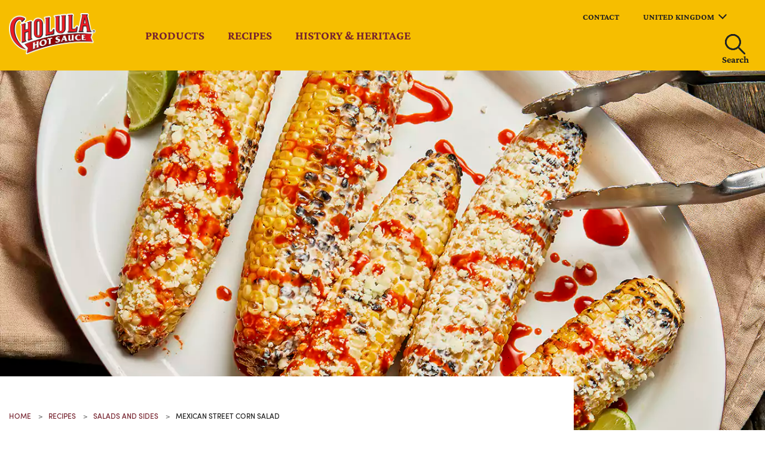

--- FILE ---
content_type: text/html; charset=utf-8
request_url: https://www.cholula.com/en-gb/recipes/salads-and-sides/mexican-street-corn
body_size: 38472
content:


<!DOCTYPE html>
<!--[if lt IE 7]>      <html class="no-js lt-ie9 lt-ie8 lt-ie7"> <![endif]-->
<!--[if IE 7]>         <html class="no-js lt-ie9 lt-ie8"> <![endif]-->
<!--[if IE 8]>         <html class="no-js lt-ie9"> <![endif]-->
<!--[if gt IE 8]><!-->
<html class="no-js" lang="en-GB">
<!--<![endif]-->
<head>
    <meta name="viewport" content="width=device-width, initial-scale=1.0" />
            <link rel="preconnect" src="https://mccormick.widen.net" />
                <link rel="preconnect" src="https://www.googletagmanager.com" />
            <link rel="preload" fetchpriority="high" importance="high" href="/-/media/project/oneweb/cho21/recipes/mexican_street_corn_1376x774.webp?rev=7b88d98307b9436d995c547d21ba0d56&amp;vd=20250408T153418Z&amp;extension=webp&amp;hash=7C8F74DDB32281781D36F9E651F84D75" as="image" media="(min-width: 768px)" />
            <link rel="preload" fetchpriority="high" importance="high" href="/-/media/project/oneweb/cho21/recipes/mexican_street_corn_800x800.webp?rev=ca7977d11a4441c7ad057262fb1218dd&amp;vd=20250408T153418Z&amp;extension=webp&amp;hash=86F1239E9F6FF9EA543ACFCCF378C22C" as="image" media="(max-width: 768px)" />
            <meta name="robots" content="max-image-preview:large">




                <script type="text/javascript" src="https://cdn.cookielaw.org/consent/0f6788c1-2ca1-4247-8ad2-be5f9fd32d21/OtAutoBlock.js"></script>
                <script type="text/javascript" src="https://cdn.cookielaw.org/scripttemplates/otSDKStub.js"
                        data-domain-script="0f6788c1-2ca1-4247-8ad2-be5f9fd32d21" charset="UTF-8"></script>
                <script>
                    function OptanonWrapper() {
                        window.dataLayer = window.dataLayer || [];
                        window.dataLayer.push({ event: 'OneTrustGroupsUpdated' });

                        var consentGivenEvent = new Event('custom_consent_given');
                        document.dispatchEvent(consentGivenEvent);
                    }
                </script>

            <script>
                window.__OT_CFG__ = {
                analyticsCat:  'C0002',
                functionalCat: 'C0003',
                targetingCat:  'C0004',
                socialCat:     'C0005'
                };
            </script>

<link href="/-/media/feature/experience-accelerator/bootstrap-4/bootstrap-4/styles/optimized-min.css?rev=b090351c2c73442c8c7518220223398a&t=20250126T011627Z&hash=063B9C68486E1EE2F81ADB8C4F6A849B" rel="stylesheet"type="text/css" defer="defer" /><link href="/-/media/base-themes/main-theme/styles/optimized-min.css?rev=66b80fecc5894436b7e35e97fee73494&t=20250126T011630Z&hash=BE9D3E4866D6A206CD478FC9F14C27A0" rel="stylesheet"type="text/css" defer="defer" /><link href="/-/media/themes/oneweb/oneweb/onewebbasetheme/styles/pre-optimized-min.css?rev=-1&t=&hash=254C72B3FF9783818563796F474C0336" rel="stylesheet"type="text/css" defer="defer" /><link href="/-/media/themes/oneweb/cho21/cho21/styles/pre-optimized-min.css?rev=1b733352c5d64754b808fbcd75282c6f&t=20251021T085353Z&hash=8D43EBDB595C2CF66A334EED39B37B81" rel="stylesheet"type="text/css" defer="defer" />
    
    

     <script type="text/javascript"> ;window.NREUM||(NREUM={});NREUM.init={distributed_tracing:{enabled:true},performance:{capture_measures:true},privacy:{cookies_enabled:true}}; ;NREUM.loader_config={accountID:"1629165",trustKey:"1629146",agentID:"63124829",licenseKey:"ac2d9ced31",applicationID:"63121464"}; ;NREUM.info={beacon:"bam.nr-data.net",errorBeacon:"bam.nr-data.net",licenseKey:"ac2d9ced31",applicationID:"63121464",sa:1}; ; (()=>{var e,t,r={8122:(e,t,r)=>{"use strict";r.d(t,{a:()=>i});var n=r(944);function i(e,t){try{if(!e||"object"!=typeof e)return(0,n.R)(3);if(!t||"object"!=typeof t)return(0,n.R)(4);const r=Object.create(Object.getPrototypeOf(t),Object.getOwnPropertyDescriptors(t)),o=0===Object.keys(r).length?e:r;for(let a in o)if(void 0!==e[a])try{if(null===e[a]){r[a]=null;continue}Array.isArray(e[a])&&Array.isArray(t[a])?r[a]=Array.from(new Set([...e[a],...t[a]])):"object"==typeof e[a]&&"object"==typeof t[a]?r[a]=i(e[a],t[a]):r[a]=e[a]}catch(e){r[a]||(0,n.R)(1,e)}return r}catch(e){(0,n.R)(2,e)}}},2555:(e,t,r)=>{"use strict";r.d(t,{D:()=>s,f:()=>a});var n=r(384),i=r(8122);const o={beacon:n.NT.beacon,errorBeacon:n.NT.errorBeacon,licenseKey:void 0,applicationID:void 0,sa:void 0,queueTime:void 0,applicationTime:void 0,ttGuid:void 0,user:void 0,account:void 0,product:void 0,extra:void 0,jsAttributes:{},userAttributes:void 0,atts:void 0,transactionName:void 0,tNamePlain:void 0};function a(e){try{return!!e.licenseKey&&!!e.errorBeacon&&!!e.applicationID}catch(e){return!1}}const s=e=>(0,i.a)(e,o)},7699:(e,t,r)=>{"use strict";r.d(t,{It:()=>i,No:()=>n,qh:()=>a,uh:()=>o});const n=16e3,i=1e6,o="NR_CONTAINER_AGENT",a="SESSION_ERROR"},9324:(e,t,r)=>{"use strict";r.d(t,{F3:()=>i,Xs:()=>o,Yq:()=>a,xv:()=>n});const n="1.297.1",i="PROD",o="CDN",a="^2.0.0-alpha.18"},6154:(e,t,r)=>{"use strict";r.d(t,{A4:()=>s,OF:()=>d,RI:()=>i,WN:()=>h,bv:()=>o,gm:()=>a,lR:()=>f,m:()=>u,mw:()=>c,sb:()=>l});var n=r(1863);const i="undefined"!=typeof window&&!!window.document,o="undefined"!=typeof WorkerGlobalScope&&("undefined"!=typeof self&&self instanceof WorkerGlobalScope&&self.navigator instanceof WorkerNavigator||"undefined"!=typeof globalThis&&globalThis instanceof WorkerGlobalScope&&globalThis.navigator instanceof WorkerNavigator),a=i?window:"undefined"!=typeof WorkerGlobalScope&&("undefined"!=typeof self&&self instanceof WorkerGlobalScope&&self||"undefined"!=typeof globalThis&&globalThis instanceof WorkerGlobalScope&&globalThis),s="complete"===a?.document?.readyState,c=Boolean("hidden"===a?.document?.visibilityState),u=""+a?.location,d=/iPad|iPhone|iPod/.test(a.navigator?.userAgent),l=d&&"undefined"==typeof SharedWorker,f=(()=>{const e=a.navigator?.userAgent?.match(/Firefox[/\s](\d+\.\d+)/);return Array.isArray(e)&&e.length>=2?+e[1]:0})(),h=Date.now()-(0,n.t)()},7295:(e,t,r)=>{"use strict";r.d(t,{Xv:()=>a,gX:()=>i,iW:()=>o});var n=[];function i(e){if(!e||o(e))return!1;if(0===n.length)return!0;for(var t=0;t<n.length;t++){var r=n[t];if("*"===r.hostname)return!1;if(s(r.hostname,e.hostname)&&c(r.pathname,e.pathname))return!1}return!0}function o(e){return void 0===e.hostname}function a(e){if(n=[],e&&e.length)for(var t=0;t<e.length;t++){let r=e[t];if(!r)continue;0===r.indexOf("http://")?r=r.substring(7):0===r.indexOf("https://")&&(r=r.substring(8));const i=r.indexOf("/");let o,a;i>0?(o=r.substring(0,i),a=r.substring(i)):(o=r,a="");let[s]=o.split(":");n.push({hostname:s,pathname:a})}}function s(e,t){return!(e.length>t.length)&&t.indexOf(e)===t.length-e.length}function c(e,t){return 0===e.indexOf("/")&&(e=e.substring(1)),0===t.indexOf("/")&&(t=t.substring(1)),""===e||e===t}},3241:(e,t,r)=>{"use strict";r.d(t,{W:()=>o});var n=r(6154);const i="newrelic";function o(e={}){try{n.gm.dispatchEvent(new CustomEvent(i,{detail:e}))}catch(e){}}},1687:(e,t,r)=>{"use strict";r.d(t,{Ak:()=>u,Ze:()=>f,x3:()=>d});var n=r(3241),i=r(7836),o=r(3606),a=r(860),s=r(2646);const c={};function u(e,t){const r={staged:!1,priority:a.P3[t]||0};l(e),c[e].get(t)||c[e].set(t,r)}function d(e,t){e&&c[e]&&(c[e].get(t)&&c[e].delete(t),p(e,t,!1),c[e].size&&h(e))}function l(e){if(!e)throw new Error("agentIdentifier required");c[e]||(c[e]=new Map)}function f(e="",t="feature",r=!1){if(l(e),!e||!c[e].get(t)||r)return p(e,t);c[e].get(t).staged=!0,h(e)}function h(e){const t=Array.from(c[e]);t.every((([e,t])=>t.staged))&&(t.sort(((e,t)=>e[1].priority-t[1].priority)),t.forEach((([t])=>{c[e].delete(t),p(e,t)})))}function p(e,t,r=!0){const a=e?i.ee.get(e):i.ee,c=o.i.handlers;if(!a.aborted&&a.backlog&&c){if((0,n.W)({agentIdentifier:e,type:"lifecycle",name:"drain",feature:t}),r){const e=a.backlog[t],r=c[t];if(r){for(let t=0;e&&t<e.length;++t)g(e[t],r);Object.entries(r).forEach((([e,t])=>{Object.values(t||{}).forEach((t=>{t[0]?.on&&t[0]?.context()instanceof s.y&&t[0].on(e,t[1])}))}))}}a.isolatedBacklog||delete c[t],a.backlog[t]=null,a.emit("drain-"+t,[])}}function g(e,t){var r=e[1];Object.values(t[r]||{}).forEach((t=>{var r=e[0];if(t[0]===r){var n=t[1],i=e[3],o=e[2];n.apply(i,o)}}))}},7836:(e,t,r)=>{"use strict";r.d(t,{P:()=>s,ee:()=>c});var n=r(384),i=r(8990),o=r(2646),a=r(5607);const s="nr@context:".concat(a.W),c=function e(t,r){var n={},a={},d={},l=!1;try{l=16===r.length&&u.initializedAgents?.[r]?.runtime.isolatedBacklog}catch(e){}var f={on:p,addEventListener:p,removeEventListener:function(e,t){var r=n[e];if(!r)return;for(var i=0;i<r.length;i++)r[i]===t&&r.splice(i,1)},emit:function(e,r,n,i,o){!1!==o&&(o=!0);if(c.aborted&&!i)return;t&&o&&t.emit(e,r,n);var s=h(n);g(e).forEach((e=>{e.apply(s,r)}));var u=v()[a[e]];u&&u.push([f,e,r,s]);return s},get:m,listeners:g,context:h,buffer:function(e,t){const r=v();if(t=t||"feature",f.aborted)return;Object.entries(e||{}).forEach((([e,n])=>{a[n]=t,t in r||(r[t]=[])}))},abort:function(){f._aborted=!0,Object.keys(f.backlog).forEach((e=>{delete f.backlog[e]}))},isBuffering:function(e){return!!v()[a[e]]},debugId:r,backlog:l?{}:t&&"object"==typeof t.backlog?t.backlog:{},isolatedBacklog:l};return Object.defineProperty(f,"aborted",{get:()=>{let e=f._aborted||!1;return e||(t&&(e=t.aborted),e)}}),f;function h(e){return e&&e instanceof o.y?e:e?(0,i.I)(e,s,(()=>new o.y(s))):new o.y(s)}function p(e,t){n[e]=g(e).concat(t)}function g(e){return n[e]||[]}function m(t){return d[t]=d[t]||e(f,t)}function v(){return f.backlog}}(void 0,"globalEE"),u=(0,n.Zm)();u.ee||(u.ee=c)},2646:(e,t,r)=>{"use strict";r.d(t,{y:()=>n});class n{constructor(e){this.contextId=e}}},9908:(e,t,r)=>{"use strict";r.d(t,{d:()=>n,p:()=>i});var n=r(7836).ee.get("handle");function i(e,t,r,i,o){o?(o.buffer([e],i),o.emit(e,t,r)):(n.buffer([e],i),n.emit(e,t,r))}},3606:(e,t,r)=>{"use strict";r.d(t,{i:()=>o});var n=r(9908);o.on=a;var i=o.handlers={};function o(e,t,r,o){a(o||n.d,i,e,t,r)}function a(e,t,r,i,o){o||(o="feature"),e||(e=n.d);var a=t[o]=t[o]||{};(a[r]=a[r]||[]).push([e,i])}},3878:(e,t,r)=>{"use strict";function n(e,t){return{capture:e,passive:!1,signal:t}}function i(e,t,r=!1,i){window.addEventListener(e,t,n(r,i))}function o(e,t,r=!1,i){document.addEventListener(e,t,n(r,i))}r.d(t,{DD:()=>o,jT:()=>n,sp:()=>i})},5607:(e,t,r)=>{"use strict";r.d(t,{W:()=>n});const n=(0,r(9566).bz)()},9566:(e,t,r)=>{"use strict";r.d(t,{LA:()=>s,ZF:()=>c,bz:()=>a,el:()=>u});var n=r(6154);const i="xxxxxxxx-xxxx-4xxx-yxxx-xxxxxxxxxxxx";function o(e,t){return e?15&e[t]:16*Math.random()|0}function a(){const e=n.gm?.crypto||n.gm?.msCrypto;let t,r=0;return e&&e.getRandomValues&&(t=e.getRandomValues(new Uint8Array(30))),i.split("").map((e=>"x"===e?o(t,r++).toString(16):"y"===e?(3&o()|8).toString(16):e)).join("")}function s(e){const t=n.gm?.crypto||n.gm?.msCrypto;let r,i=0;t&&t.getRandomValues&&(r=t.getRandomValues(new Uint8Array(e)));const a=[];for(var s=0;s<e;s++)a.push(o(r,i++).toString(16));return a.join("")}function c(){return s(16)}function u(){return s(32)}},2614:(e,t,r)=>{"use strict";r.d(t,{BB:()=>a,H3:()=>n,g:()=>u,iL:()=>c,tS:()=>s,uh:()=>i,wk:()=>o});const n="NRBA",i="SESSION",o=144e5,a=18e5,s={STARTED:"session-started",PAUSE:"session-pause",RESET:"session-reset",RESUME:"session-resume",UPDATE:"session-update"},c={SAME_TAB:"same-tab",CROSS_TAB:"cross-tab"},u={OFF:0,FULL:1,ERROR:2}},1863:(e,t,r)=>{"use strict";function n(){return Math.floor(performance.now())}r.d(t,{t:()=>n})},7485:(e,t,r)=>{"use strict";r.d(t,{D:()=>i});var n=r(6154);function i(e){if(0===(e||"").indexOf("data:"))return{protocol:"data"};try{const t=new URL(e,location.href),r={port:t.port,hostname:t.hostname,pathname:t.pathname,search:t.search,protocol:t.protocol.slice(0,t.protocol.indexOf(":")),sameOrigin:t.protocol===n.gm?.location?.protocol&&t.host===n.gm?.location?.host};return r.port&&""!==r.port||("http:"===t.protocol&&(r.port="80"),"https:"===t.protocol&&(r.port="443")),r.pathname&&""!==r.pathname?r.pathname.startsWith("/")||(r.pathname="/".concat(r.pathname)):r.pathname="/",r}catch(e){return{}}}},944:(e,t,r)=>{"use strict";r.d(t,{R:()=>i});var n=r(3241);function i(e,t){"function"==typeof console.debug&&(console.debug("New Relic Warning: https://github.com/newrelic/newrelic-browser-agent/blob/main/docs/warning-codes.md#".concat(e),t),(0,n.W)({agentIdentifier:null,drained:null,type:"data",name:"warn",feature:"warn",data:{code:e,secondary:t}}))}},5701:(e,t,r)=>{"use strict";r.d(t,{B:()=>o,t:()=>a});var n=r(3241);const i=new Set,o={};function a(e,t){const r=t.agentIdentifier;o[r]??={},e&&"object"==typeof e&&(i.has(r)||(t.ee.emit("rumresp",[e]),o[r]=e,i.add(r),(0,n.W)({agentIdentifier:r,loaded:!0,drained:!0,type:"lifecycle",name:"load",feature:void 0,data:e})))}},8990:(e,t,r)=>{"use strict";r.d(t,{I:()=>i});var n=Object.prototype.hasOwnProperty;function i(e,t,r){if(n.call(e,t))return e[t];var i=r();if(Object.defineProperty&&Object.keys)try{return Object.defineProperty(e,t,{value:i,writable:!0,enumerable:!1}),i}catch(e){}return e[t]=i,i}},6389:(e,t,r)=>{"use strict";function n(e,t=500,r={}){const n=r?.leading||!1;let i;return(...r)=>{n&&void 0===i&&(e.apply(this,r),i=setTimeout((()=>{i=clearTimeout(i)}),t)),n||(clearTimeout(i),i=setTimeout((()=>{e.apply(this,r)}),t))}}function i(e){let t=!1;return(...r)=>{t||(t=!0,e.apply(this,r))}}r.d(t,{J:()=>i,s:()=>n})},1910:(e,t,r)=>{"use strict";r.d(t,{i:()=>o});var n=r(944);const i=new Map;function o(...e){return e.every((e=>{if(i.has(e))return i.get(e);const t="function"==typeof e&&e.toString().includes("[native code]");return t||(0,n.R)(64,e?.name||e?.toString()),i.set(e,t),t}))}},3304:(e,t,r)=>{"use strict";r.d(t,{A:()=>o});var n=r(7836);const i=()=>{const e=new WeakSet;return(t,r)=>{if("object"==typeof r&&null!==r){if(e.has(r))return;e.add(r)}return r}};function o(e){try{return JSON.stringify(e,i())??""}catch(e){try{n.ee.emit("internal-error",[e])}catch(e){}return""}}},3496:(e,t,r)=>{"use strict";function n(e){return!e||!(!e.licenseKey||!e.applicationID)}function i(e,t){return!e||e.licenseKey===t.info.licenseKey&&e.applicationID===t.info.applicationID}r.d(t,{A:()=>i,I:()=>n})},5289:(e,t,r)=>{"use strict";r.d(t,{GG:()=>o,Qr:()=>s,sB:()=>a});var n=r(3878);function i(){return"undefined"==typeof document||"complete"===document.readyState}function o(e,t){if(i())return e();(0,n.sp)("load",e,t)}function a(e){if(i())return e();(0,n.DD)("DOMContentLoaded",e)}function s(e){if(i())return e();(0,n.sp)("popstate",e)}},384:(e,t,r)=>{"use strict";r.d(t,{NT:()=>a,US:()=>d,Zm:()=>s,bQ:()=>u,dV:()=>c,pV:()=>l});var n=r(6154),i=r(1863),o=r(1910);const a={beacon:"bam.nr-data.net",errorBeacon:"bam.nr-data.net"};function s(){return n.gm.NREUM||(n.gm.NREUM={}),void 0===n.gm.newrelic&&(n.gm.newrelic=n.gm.NREUM),n.gm.NREUM}function c(){let e=s();return e.o||(e.o={ST:n.gm.setTimeout,SI:n.gm.setImmediate||n.gm.setInterval,CT:n.gm.clearTimeout,XHR:n.gm.XMLHttpRequest,REQ:n.gm.Request,EV:n.gm.Event,PR:n.gm.Promise,MO:n.gm.MutationObserver,FETCH:n.gm.fetch,WS:n.gm.WebSocket},(0,o.i)(...Object.values(e.o))),e}function u(e,t){let r=s();r.initializedAgents??={},t.initializedAt={ms:(0,i.t)(),date:new Date},r.initializedAgents[e]=t}function d(e,t){s()[e]=t}function l(){return function(){let e=s();const t=e.info||{};e.info={beacon:a.beacon,errorBeacon:a.errorBeacon,...t}}(),function(){let e=s();const t=e.init||{};e.init={...t}}(),c(),function(){let e=s();const t=e.loader_config||{};e.loader_config={...t}}(),s()}},2843:(e,t,r)=>{"use strict";r.d(t,{u:()=>i});var n=r(3878);function i(e,t=!1,r,i){(0,n.DD)("visibilitychange",(function(){if(t)return void("hidden"===document.visibilityState&&e());e(document.visibilityState)}),r,i)}},8139:(e,t,r)=>{"use strict";r.d(t,{u:()=>f});var n=r(7836),i=r(3434),o=r(8990),a=r(6154);const s={},c=a.gm.XMLHttpRequest,u="addEventListener",d="removeEventListener",l="nr@wrapped:".concat(n.P);function f(e){var t=function(e){return(e||n.ee).get("events")}(e);if(s[t.debugId]++)return t;s[t.debugId]=1;var r=(0,i.YM)(t,!0);function f(e){r.inPlace(e,[u,d],"-",p)}function p(e,t){return e[1]}return"getPrototypeOf"in Object&&(a.RI&&h(document,f),c&&h(c.prototype,f),h(a.gm,f)),t.on(u+"-start",(function(e,t){var n=e[1];if(null!==n&&("function"==typeof n||"object"==typeof n)&&"newrelic"!==e[0]){var i=(0,o.I)(n,l,(function(){var e={object:function(){if("function"!=typeof n.handleEvent)return;return n.handleEvent.apply(n,arguments)},function:n}[typeof n];return e?r(e,"fn-",null,e.name||"anonymous"):n}));this.wrapped=e[1]=i}})),t.on(d+"-start",(function(e){e[1]=this.wrapped||e[1]})),t}function h(e,t,...r){let n=e;for(;"object"==typeof n&&!Object.prototype.hasOwnProperty.call(n,u);)n=Object.getPrototypeOf(n);n&&t(n,...r)}},3434:(e,t,r)=>{"use strict";r.d(t,{Jt:()=>o,YM:()=>c});var n=r(7836),i=r(5607);const o="nr@original:".concat(i.W);var a=Object.prototype.hasOwnProperty,s=!1;function c(e,t){return e||(e=n.ee),r.inPlace=function(e,t,n,i,o){n||(n="");const a="-"===n.charAt(0);for(let s=0;s<t.length;s++){const c=t[s],u=e[c];d(u)||(e[c]=r(u,a?c+n:n,i,c,o))}},r.flag=o,r;function r(t,r,n,s,c){return d(t)?t:(r||(r=""),nrWrapper[o]=t,function(e,t,r){if(Object.defineProperty&&Object.keys)try{return Object.keys(e).forEach((function(r){Object.defineProperty(t,r,{get:function(){return e[r]},set:function(t){return e[r]=t,t}})})),t}catch(e){u([e],r)}for(var n in e)a.call(e,n)&&(t[n]=e[n])}(t,nrWrapper,e),nrWrapper);function nrWrapper(){var o,a,d,l;let f;try{a=this,o=[...arguments],d="function"==typeof n?n(o,a):n||{}}catch(t){u([t,"",[o,a,s],d],e)}i(r+"start",[o,a,s],d,c);const h=performance.now();let p=h;try{return l=t.apply(a,o),p=performance.now(),l}catch(e){throw p=performance.now(),i(r+"err",[o,a,e],d,c),f=e,f}finally{const e=p-h,t={duration:e,isLongTask:e>=50,methodName:s,thrownError:f};t.isLongTask&&i("long-task",[t],d,c),i(r+"end",[o,a,l,t],d,c)}}}function i(r,n,i,o){if(!s||t){var a=s;s=!0;try{e.emit(r,n,i,t,o)}catch(t){u([t,r,n,i],e)}s=a}}}function u(e,t){t||(t=n.ee);try{t.emit("internal-error",e)}catch(e){}}function d(e){return!(e&&"function"==typeof e&&e.apply&&!e[o])}},9300:(e,t,r)=>{"use strict";r.d(t,{T:()=>n});const n=r(860).K7.ajax},3333:(e,t,r)=>{"use strict";r.d(t,{$v:()=>u,TZ:()=>n,Zp:()=>i,kd:()=>c,mq:()=>s,nf:()=>a,qN:()=>o});const n=r(860).K7.genericEvents,i=["auxclick","click","copy","keydown","paste","scrollend"],o=["focus","blur"],a=4,s=1e3,c=["PageAction","UserAction","BrowserPerformance"],u={MARKS:"experimental.marks",MEASURES:"experimental.measures",RESOURCES:"experimental.resources"}},6774:(e,t,r)=>{"use strict";r.d(t,{T:()=>n});const n=r(860).K7.jserrors},993:(e,t,r)=>{"use strict";r.d(t,{A$:()=>o,ET:()=>a,TZ:()=>s,p_:()=>i});var n=r(860);const i={ERROR:"ERROR",WARN:"WARN",INFO:"INFO",DEBUG:"DEBUG",TRACE:"TRACE"},o={OFF:0,ERROR:1,WARN:2,INFO:3,DEBUG:4,TRACE:5},a="log",s=n.K7.logging},3785:(e,t,r)=>{"use strict";r.d(t,{R:()=>c,b:()=>u});var n=r(9908),i=r(1863),o=r(860),a=r(8154),s=r(993);function c(e,t,r={},c=s.p_.INFO,u,d=(0,i.t)()){(0,n.p)(a.xV,["API/logging/".concat(c.toLowerCase(),"/called")],void 0,o.K7.metrics,e),(0,n.p)(s.ET,[d,t,r,c,u],void 0,o.K7.logging,e)}function u(e){return"string"==typeof e&&Object.values(s.p_).some((t=>t===e.toUpperCase().trim()))}},8154:(e,t,r)=>{"use strict";r.d(t,{z_:()=>o,XG:()=>s,TZ:()=>n,rs:()=>i,xV:()=>a});r(6154),r(9566),r(384);const n=r(860).K7.metrics,i="sm",o="cm",a="storeSupportabilityMetrics",s="storeEventMetrics"},6630:(e,t,r)=>{"use strict";r.d(t,{T:()=>n});const n=r(860).K7.pageViewEvent},782:(e,t,r)=>{"use strict";r.d(t,{T:()=>n});const n=r(860).K7.pageViewTiming},6344:(e,t,r)=>{"use strict";r.d(t,{BB:()=>d,G4:()=>o,Qb:()=>l,TZ:()=>i,Ug:()=>a,_s:()=>s,bc:()=>u,yP:()=>c});var n=r(2614);const i=r(860).K7.sessionReplay,o={RECORD:"recordReplay",PAUSE:"pauseReplay",ERROR_DURING_REPLAY:"errorDuringReplay"},a=.12,s={DomContentLoaded:0,Load:1,FullSnapshot:2,IncrementalSnapshot:3,Meta:4,Custom:5},c={[n.g.ERROR]:15e3,[n.g.FULL]:3e5,[n.g.OFF]:0},u={RESET:{message:"Session was reset",sm:"Reset"},IMPORT:{message:"Recorder failed to import",sm:"Import"},TOO_MANY:{message:"429: Too Many Requests",sm:"Too-Many"},TOO_BIG:{message:"Payload was too large",sm:"Too-Big"},CROSS_TAB:{message:"Session Entity was set to OFF on another tab",sm:"Cross-Tab"},ENTITLEMENTS:{message:"Session Replay is not allowed and will not be started",sm:"Entitlement"}},d=5e3,l={API:"api",RESUME:"resume",SWITCH_TO_FULL:"switchToFull",INITIALIZE:"initialize",PRELOAD:"preload"}},5270:(e,t,r)=>{"use strict";r.d(t,{Aw:()=>a,SR:()=>o,rF:()=>s});var n=r(384),i=r(7767);function o(e){return!!(0,n.dV)().o.MO&&(0,i.V)(e)&&!0===e?.session_trace.enabled}function a(e){return!0===e?.session_replay.preload&&o(e)}function s(e,t){try{if("string"==typeof t?.type){if("password"===t.type.toLowerCase())return"*".repeat(e?.length||0);if(void 0!==t?.dataset?.nrUnmask||t?.classList?.contains("nr-unmask"))return e}}catch(e){}return"string"==typeof e?e.replace(/[\S]/g,"*"):"*".repeat(e?.length||0)}},3738:(e,t,r)=>{"use strict";r.d(t,{He:()=>i,Kp:()=>s,Lc:()=>u,Rz:()=>d,TZ:()=>n,bD:()=>o,d3:()=>a,jx:()=>l,sl:()=>f,uP:()=>c});const n=r(860).K7.sessionTrace,i="bstResource",o="resource",a="-start",s="-end",c="fn"+a,u="fn"+s,d="pushState",l=1e3,f=3e4},3962:(e,t,r)=>{"use strict";r.d(t,{AM:()=>o,O2:()=>c,Qu:()=>u,TZ:()=>s,ih:()=>d,pP:()=>a,tC:()=>i});var n=r(860);const i=["click","keydown","submit","popstate"],o="api",a="initialPageLoad",s=n.K7.softNav,c={INITIAL_PAGE_LOAD:"",ROUTE_CHANGE:1,UNSPECIFIED:2},u={INTERACTION:1,AJAX:2,CUSTOM_END:3,CUSTOM_TRACER:4},d={IP:"in progress",FIN:"finished",CAN:"cancelled"}},7378:(e,t,r)=>{"use strict";r.d(t,{$p:()=>x,BR:()=>b,Kp:()=>R,L3:()=>y,Lc:()=>c,NC:()=>o,SG:()=>d,TZ:()=>i,U6:()=>p,UT:()=>m,d3:()=>w,dT:()=>f,e5:()=>E,gx:()=>v,l9:()=>l,oW:()=>h,op:()=>g,rw:()=>u,tH:()=>A,uP:()=>s,wW:()=>T,xq:()=>a});var n=r(384);const i=r(860).K7.spa,o=["click","submit","keypress","keydown","keyup","change"],a=999,s="fn-start",c="fn-end",u="cb-start",d="api-ixn-",l="remaining",f="interaction",h="spaNode",p="jsonpNode",g="fetch-start",m="fetch-done",v="fetch-body-",b="jsonp-end",y=(0,n.dV)().o.ST,w="-start",R="-end",x="-body",T="cb"+R,E="jsTime",A="fetch"},4234:(e,t,r)=>{"use strict";r.d(t,{W:()=>o});var n=r(7836),i=r(1687);class o{constructor(e,t){this.agentIdentifier=e,this.ee=n.ee.get(e),this.featureName=t,this.blocked=!1}deregisterDrain(){(0,i.x3)(this.agentIdentifier,this.featureName)}}},7767:(e,t,r)=>{"use strict";r.d(t,{V:()=>i});var n=r(6154);const i=e=>n.RI&&!0===e?.privacy.cookies_enabled},1741:(e,t,r)=>{"use strict";r.d(t,{W:()=>o});var n=r(944),i=r(4261);class o{#e(e,...t){if(this[e]!==o.prototype[e])return this[e](...t);(0,n.R)(35,e)}addPageAction(e,t){return this.#e(i.hG,e,t)}register(e){return this.#e(i.eY,e)}recordCustomEvent(e,t){return this.#e(i.fF,e,t)}setPageViewName(e,t){return this.#e(i.Fw,e,t)}setCustomAttribute(e,t,r){return this.#e(i.cD,e,t,r)}noticeError(e,t){return this.#e(i.o5,e,t)}setUserId(e){return this.#e(i.Dl,e)}setApplicationVersion(e){return this.#e(i.nb,e)}setErrorHandler(e){return this.#e(i.bt,e)}addRelease(e,t){return this.#e(i.k6,e,t)}log(e,t){return this.#e(i.$9,e,t)}start(){return this.#e(i.d3)}finished(e){return this.#e(i.BL,e)}recordReplay(){return this.#e(i.CH)}pauseReplay(){return this.#e(i.Tb)}addToTrace(e){return this.#e(i.U2,e)}setCurrentRouteName(e){return this.#e(i.PA,e)}interaction(){return this.#e(i.dT)}wrapLogger(e,t,r){return this.#e(i.Wb,e,t,r)}measure(e,t){return this.#e(i.V1,e,t)}}},4261:(e,t,r)=>{"use strict";r.d(t,{$9:()=>d,BL:()=>c,CH:()=>p,Dl:()=>R,Fw:()=>w,PA:()=>v,Pl:()=>n,Tb:()=>f,U2:()=>a,V1:()=>E,Wb:()=>T,bt:()=>y,cD:()=>b,d3:()=>x,dT:()=>u,eY:()=>g,fF:()=>h,hG:()=>o,hw:()=>i,k6:()=>s,nb:()=>m,o5:()=>l});const n="api-",i=n+"ixn-",o="addPageAction",a="addToTrace",s="addRelease",c="finished",u="interaction",d="log",l="noticeError",f="pauseReplay",h="recordCustomEvent",p="recordReplay",g="register",m="setApplicationVersion",v="setCurrentRouteName",b="setCustomAttribute",y="setErrorHandler",w="setPageViewName",R="setUserId",x="start",T="wrapLogger",E="measure"},5205:(e,t,r)=>{"use strict";r.d(t,{j:()=>S});var n=r(384),i=r(1741);var o=r(2555),a=r(3333);const s=e=>{if(!e||"string"!=typeof e)return!1;try{document.createDocumentFragment().querySelector(e)}catch{return!1}return!0};var c=r(2614),u=r(944),d=r(8122);const l="[data-nr-mask]",f=e=>(0,d.a)(e,(()=>{const e={feature_flags:[],experimental:{marks:!1,measures:!1,resources:!1},mask_selector:"*",block_selector:"[data-nr-block]",mask_input_options:{color:!1,date:!1,"datetime-local":!1,email:!1,month:!1,number:!1,range:!1,search:!1,tel:!1,text:!1,time:!1,url:!1,week:!1,textarea:!1,select:!1,password:!0}};return{ajax:{deny_list:void 0,block_internal:!0,enabled:!0,autoStart:!0},api:{allow_registered_children:!0,duplicate_registered_data:!1},distributed_tracing:{enabled:void 0,exclude_newrelic_header:void 0,cors_use_newrelic_header:void 0,cors_use_tracecontext_headers:void 0,allowed_origins:void 0},get feature_flags(){return e.feature_flags},set feature_flags(t){e.feature_flags=t},generic_events:{enabled:!0,autoStart:!0},harvest:{interval:30},jserrors:{enabled:!0,autoStart:!0},logging:{enabled:!0,autoStart:!0},metrics:{enabled:!0,autoStart:!0},obfuscate:void 0,page_action:{enabled:!0},page_view_event:{enabled:!0,autoStart:!0},page_view_timing:{enabled:!0,autoStart:!0},performance:{get capture_marks(){return e.feature_flags.includes(a.$v.MARKS)||e.experimental.marks},set capture_marks(t){e.experimental.marks=t},get capture_measures(){return e.feature_flags.includes(a.$v.MEASURES)||e.experimental.measures},set capture_measures(t){e.experimental.measures=t},capture_detail:!0,resources:{get enabled(){return e.feature_flags.includes(a.$v.RESOURCES)||e.experimental.resources},set enabled(t){e.experimental.resources=t},asset_types:[],first_party_domains:[],ignore_newrelic:!0}},privacy:{cookies_enabled:!0},proxy:{assets:void 0,beacon:void 0},session:{expiresMs:c.wk,inactiveMs:c.BB},session_replay:{autoStart:!0,enabled:!1,preload:!1,sampling_rate:10,error_sampling_rate:100,collect_fonts:!1,inline_images:!1,fix_stylesheets:!0,mask_all_inputs:!0,get mask_text_selector(){return e.mask_selector},set mask_text_selector(t){s(t)?e.mask_selector="".concat(t,",").concat(l):""===t||null===t?e.mask_selector=l:(0,u.R)(5,t)},get block_class(){return"nr-block"},get ignore_class(){return"nr-ignore"},get mask_text_class(){return"nr-mask"},get block_selector(){return e.block_selector},set block_selector(t){s(t)?e.block_selector+=",".concat(t):""!==t&&(0,u.R)(6,t)},get mask_input_options(){return e.mask_input_options},set mask_input_options(t){t&&"object"==typeof t?e.mask_input_options={...t,password:!0}:(0,u.R)(7,t)}},session_trace:{enabled:!0,autoStart:!0},soft_navigations:{enabled:!0,autoStart:!0},spa:{enabled:!0,autoStart:!0},ssl:void 0,user_actions:{enabled:!0,elementAttributes:["id","className","tagName","type"]}}})());var h=r(6154),p=r(9324);let g=0;const m={buildEnv:p.F3,distMethod:p.Xs,version:p.xv,originTime:h.WN},v={appMetadata:{},customTransaction:void 0,denyList:void 0,disabled:!1,entityManager:void 0,harvester:void 0,isolatedBacklog:!1,isRecording:!1,loaderType:void 0,maxBytes:3e4,obfuscator:void 0,onerror:void 0,ptid:void 0,releaseIds:{},session:void 0,timeKeeper:void 0,jsAttributesMetadata:{bytes:0},get harvestCount(){return++g}},b=e=>{const t=(0,d.a)(e,v),r=Object.keys(m).reduce(((e,t)=>(e[t]={value:m[t],writable:!1,configurable:!0,enumerable:!0},e)),{});return Object.defineProperties(t,r)};var y=r(5701);const w=e=>{const t=e.startsWith("http");e+="/",r.p=t?e:"https://"+e};var R=r(7836),x=r(3241);const T={accountID:void 0,trustKey:void 0,agentID:void 0,licenseKey:void 0,applicationID:void 0,xpid:void 0},E=e=>(0,d.a)(e,T),A=new Set;function S(e,t={},r,a){let{init:s,info:c,loader_config:u,runtime:d={},exposed:l=!0}=t;if(!c){const e=(0,n.pV)();s=e.init,c=e.info,u=e.loader_config}e.init=f(s||{}),e.loader_config=E(u||{}),c.jsAttributes??={},h.bv&&(c.jsAttributes.isWorker=!0),e.info=(0,o.D)(c);const p=e.init,g=[c.beacon,c.errorBeacon];A.has(e.agentIdentifier)||(p.proxy.assets&&(w(p.proxy.assets),g.push(p.proxy.assets)),p.proxy.beacon&&g.push(p.proxy.beacon),function(e){const t=(0,n.pV)();Object.getOwnPropertyNames(i.W.prototype).forEach((r=>{const n=i.W.prototype[r];if("function"!=typeof n||"constructor"===n)return;let o=t[r];e[r]&&!1!==e.exposed&&"micro-agent"!==e.runtime?.loaderType&&(t[r]=(...t)=>{const n=e[r](...t);return o?o(...t):n})}))}(e),(0,n.US)("activatedFeatures",y.B),e.runSoftNavOverSpa&&=!0===p.soft_navigations.enabled&&p.feature_flags.includes("soft_nav")),d.denyList=[...p.ajax.deny_list||[],...p.ajax.block_internal?g:[]],d.ptid=e.agentIdentifier,d.loaderType=r,e.runtime=b(d),A.has(e.agentIdentifier)||(e.ee=R.ee.get(e.agentIdentifier),e.exposed=l,(0,x.W)({agentIdentifier:e.agentIdentifier,drained:!!y.B?.[e.agentIdentifier],type:"lifecycle",name:"initialize",feature:void 0,data:e.config})),A.add(e.agentIdentifier)}},8374:(e,t,r)=>{r.nc=(()=>{try{return document?.currentScript?.nonce}catch(e){}return""})()},860:(e,t,r)=>{"use strict";r.d(t,{$J:()=>d,K7:()=>c,P3:()=>u,XX:()=>i,Yy:()=>s,df:()=>o,qY:()=>n,v4:()=>a});const n="events",i="jserrors",o="browser/blobs",a="rum",s="browser/logs",c={ajax:"ajax",genericEvents:"generic_events",jserrors:i,logging:"logging",metrics:"metrics",pageAction:"page_action",pageViewEvent:"page_view_event",pageViewTiming:"page_view_timing",sessionReplay:"session_replay",sessionTrace:"session_trace",softNav:"soft_navigations",spa:"spa"},u={[c.pageViewEvent]:1,[c.pageViewTiming]:2,[c.metrics]:3,[c.jserrors]:4,[c.spa]:5,[c.ajax]:6,[c.sessionTrace]:7,[c.softNav]:8,[c.sessionReplay]:9,[c.logging]:10,[c.genericEvents]:11},d={[c.pageViewEvent]:a,[c.pageViewTiming]:n,[c.ajax]:n,[c.spa]:n,[c.softNav]:n,[c.metrics]:i,[c.jserrors]:i,[c.sessionTrace]:o,[c.sessionReplay]:o,[c.logging]:s,[c.genericEvents]:"ins"}}},n={};function i(e){var t=n[e];if(void 0!==t)return t.exports;var o=n[e]={exports:{}};return r[e](o,o.exports,i),o.exports}i.m=r,i.d=(e,t)=>{for(var r in t)i.o(t,r)&&!i.o(e,r)&&Object.defineProperty(e,r,{enumerable:!0,get:t[r]})},i.f={},i.e=e=>Promise.all(Object.keys(i.f).reduce(((t,r)=>(i.f[r](e,t),t)),[])),i.u=e=>({212:"nr-spa-compressor",249:"nr-spa-recorder",478:"nr-spa"}[e]+"-1.297.1.min.js"),i.o=(e,t)=>Object.prototype.hasOwnProperty.call(e,t),e={},t="NRBA-1.297.1.PROD:",i.l=(r,n,o,a)=>{if(e[r])e[r].push(n);else{var s,c;if(void 0!==o)for(var u=document.getElementsByTagName("script"),d=0;d<u.length;d++){var l=u[d];if(l.getAttribute("src")==r||l.getAttribute("data-webpack")==t+o){s=l;break}}if(!s){c=!0;var f={478:"sha512-1vrrDMllaSQzaG727/ANdY3fXj27K8V7HNMIwQBDzCBxhGO9QGsFYFLcuV25Ml4BULgcePXjYIgAR0ZGeNX3Og==",249:"sha512-rXCzuqRJpuGVq/7lHZE3HSbWW6ZwrxiTFkQKRLGxCUort+scqEIOaw9J6Q6aZxdc2+moEtfq6zr2C7N+BfdZXg==",212:"sha512-YmdTCuUK8EASpeTRq8497ZzABHaNWk9Me/ykR9mHZyTXTDYNj7RXXnqqWZt3myuErn084ywDfDNq7wo5ei/5kQ=="};(s=document.createElement("script")).charset="utf-8",s.timeout=120,i.nc&&s.setAttribute("nonce",i.nc),s.setAttribute("data-webpack",t+o),s.src=r,0!==s.src.indexOf(window.location.origin+"/")&&(s.crossOrigin="anonymous"),f[a]&&(s.integrity=f[a])}e[r]=[n];var h=(t,n)=>{s.onerror=s.onload=null,clearTimeout(p);var i=e[r];if(delete e[r],s.parentNode&&s.parentNode.removeChild(s),i&&i.forEach((e=>e(n))),t)return t(n)},p=setTimeout(h.bind(null,void 0,{type:"timeout",target:s}),12e4);s.onerror=h.bind(null,s.onerror),s.onload=h.bind(null,s.onload),c&&document.head.appendChild(s)}},i.r=e=>{"undefined"!=typeof Symbol&&Symbol.toStringTag&&Object.defineProperty(e,Symbol.toStringTag,{value:"Module"}),Object.defineProperty(e,"__esModule",{value:!0})},i.p="https://js-agent.newrelic.com/",(()=>{var e={38:0,788:0};i.f.j=(t,r)=>{var n=i.o(e,t)?e[t]:void 0;if(0!==n)if(n)r.push(n[2]);else{var o=new Promise(((r,i)=>n=e[t]=[r,i]));r.push(n[2]=o);var a=i.p+i.u(t),s=new Error;i.l(a,(r=>{if(i.o(e,t)&&(0!==(n=e[t])&&(e[t]=void 0),n)){var o=r&&("load"===r.type?"missing":r.type),a=r&&r.target&&r.target.src;s.message="Loading chunk "+t+" failed.\n("+o+": "+a+")",s.name="ChunkLoadError",s.type=o,s.request=a,n[1](s)}}),"chunk-"+t,t)}};var t=(t,r)=>{var n,o,[a,s,c]=r,u=0;if(a.some((t=>0!==e[t]))){for(n in s)i.o(s,n)&&(i.m[n]=s[n]);if(c)c(i)}for(t&&t(r);u<a.length;u++)o=a[u],i.o(e,o)&&e[o]&&e[o][0](),e[o]=0},r=self["webpackChunk:NRBA-1.297.1.PROD"]=self["webpackChunk:NRBA-1.297.1.PROD"]||[];r.forEach(t.bind(null,0)),r.push=t.bind(null,r.push.bind(r))})(),(()=>{"use strict";i(8374);var e=i(9566),t=i(1741);class r extends t.W{agentIdentifier=(0,e.LA)(16)}var n=i(860);const o=Object.values(n.K7);var a=i(5205);var s=i(9908),c=i(1863),u=i(4261),d=i(3241),l=i(944),f=i(5701),h=i(8154);function p(e,t,i,o){const a=o||i;!a||a[e]&&a[e]!==r.prototype[e]||(a[e]=function(){(0,s.p)(h.xV,["API/"+e+"/called"],void 0,n.K7.metrics,i.ee),(0,d.W)({agentIdentifier:i.agentIdentifier,drained:!!f.B?.[i.agentIdentifier],type:"data",name:"api",feature:u.Pl+e,data:{}});try{return t.apply(this,arguments)}catch(e){(0,l.R)(23,e)}})}function g(e,t,r,n,i){const o=e.info;null===r?delete o.jsAttributes[t]:o.jsAttributes[t]=r,(i||null===r)&&(0,s.p)(u.Pl+n,[(0,c.t)(),t,r],void 0,"session",e.ee)}var m=i(1687),v=i(4234),b=i(5289),y=i(6154),w=i(5270),R=i(7767),x=i(6389),T=i(7699);class E extends v.W{constructor(e,t){super(e.agentIdentifier,t),this.agentRef=e,this.abortHandler=void 0,this.featAggregate=void 0,this.onAggregateImported=void 0,this.deferred=Promise.resolve(),!1===e.init[this.featureName].autoStart?this.deferred=new Promise(((t,r)=>{this.ee.on("manual-start-all",(0,x.J)((()=>{(0,m.Ak)(e.agentIdentifier,this.featureName),t()})))})):(0,m.Ak)(e.agentIdentifier,t)}importAggregator(e,t,r={}){if(this.featAggregate)return;let n;this.onAggregateImported=new Promise((e=>{n=e}));const o=async()=>{let o;await this.deferred;try{if((0,R.V)(e.init)){const{setupAgentSession:t}=await i.e(478).then(i.bind(i,2955));o=t(e)}}catch(e){(0,l.R)(20,e),this.ee.emit("internal-error",[e]),(0,s.p)(T.qh,[e],void 0,this.featureName,this.ee)}try{if(!this.#t(this.featureName,o,e.init))return(0,m.Ze)(this.agentIdentifier,this.featureName),void n(!1);const{Aggregate:i}=await t();this.featAggregate=new i(e,r),e.runtime.harvester.initializedAggregates.push(this.featAggregate),n(!0)}catch(e){(0,l.R)(34,e),this.abortHandler?.(),(0,m.Ze)(this.agentIdentifier,this.featureName,!0),n(!1),this.ee&&this.ee.abort()}};y.RI?(0,b.GG)((()=>o()),!0):o()}#t(e,t,r){if(this.blocked)return!1;switch(e){case n.K7.sessionReplay:return(0,w.SR)(r)&&!!t;case n.K7.sessionTrace:return!!t;default:return!0}}}var A=i(6630),S=i(2614);class _ extends E{static featureName=A.T;constructor(e){var t;super(e,A.T),this.setupInspectionEvents(e.agentIdentifier),t=e,p(u.Fw,(function(e,r){"string"==typeof e&&("/"!==e.charAt(0)&&(e="/"+e),t.runtime.customTransaction=(r||"http://custom.transaction")+e,(0,s.p)(u.Pl+u.Fw,[(0,c.t)()],void 0,void 0,t.ee))}),t),this.ee.on("api-send-rum",((e,t)=>(0,s.p)("send-rum",[e,t],void 0,this.featureName,this.ee))),this.importAggregator(e,(()=>i.e(478).then(i.bind(i,1983))))}setupInspectionEvents(e){const t=(t,r)=>{t&&(0,d.W)({agentIdentifier:e,timeStamp:t.timeStamp,loaded:"complete"===t.target.readyState,type:"window",name:r,data:t.target.location+""})};(0,b.sB)((e=>{t(e,"DOMContentLoaded")})),(0,b.GG)((e=>{t(e,"load")})),(0,b.Qr)((e=>{t(e,"navigate")})),this.ee.on(S.tS.UPDATE,((t,r)=>{(0,d.W)({agentIdentifier:e,type:"lifecycle",name:"session",data:r})}))}}var N=i(384);var O=i(2843),I=i(3878),P=i(782);class j extends E{static featureName=P.T;constructor(e){super(e,P.T),y.RI&&((0,O.u)((()=>(0,s.p)("docHidden",[(0,c.t)()],void 0,P.T,this.ee)),!0),(0,I.sp)("pagehide",(()=>(0,s.p)("winPagehide",[(0,c.t)()],void 0,P.T,this.ee))),this.importAggregator(e,(()=>i.e(478).then(i.bind(i,9917)))))}}class k extends E{static featureName=h.TZ;constructor(e){super(e,h.TZ),y.RI&&document.addEventListener("securitypolicyviolation",(e=>{(0,s.p)(h.xV,["Generic/CSPViolation/Detected"],void 0,this.featureName,this.ee)})),this.importAggregator(e,(()=>i.e(478).then(i.bind(i,8351))))}}var C=i(6774),L=i(3304);class M{constructor(e,t,r,n,i){this.name="UncaughtError",this.message="string"==typeof e?e:(0,L.A)(e),this.sourceURL=t,this.line=r,this.column=n,this.__newrelic=i}}function H(e){return U(e)?e:new M(void 0!==e?.message?e.message:e,e?.filename||e?.sourceURL,e?.lineno||e?.line,e?.colno||e?.col,e?.__newrelic,e?.cause)}function D(e){const t="Unhandled Promise Rejection: ";if(!e?.reason)return;if(U(e.reason)){try{e.reason.message.startsWith(t)||(e.reason.message=t+e.reason.message)}catch(e){}return H(e.reason)}const r=H(e.reason);return(r.message||"").startsWith(t)||(r.message=t+r.message),r}function K(e){if(e.error instanceof SyntaxError&&!/:\d+$/.test(e.error.stack?.trim())){const t=new M(e.message,e.filename,e.lineno,e.colno,e.error.__newrelic,e.cause);return t.name=SyntaxError.name,t}return U(e.error)?e.error:H(e)}function U(e){return e instanceof Error&&!!e.stack}function F(e,t,r,i,o=(0,c.t)()){"string"==typeof e&&(e=new Error(e)),(0,s.p)("err",[e,o,!1,t,r.runtime.isRecording,void 0,i],void 0,n.K7.jserrors,r.ee)}var W=i(3496),B=i(993),G=i(3785);function V(e,{customAttributes:t={},level:r=B.p_.INFO}={},n,i,o=(0,c.t)()){(0,G.R)(n.ee,e,t,r,i,o)}function z(e,t,r,i,o=(0,c.t)()){(0,s.p)(u.Pl+u.hG,[o,e,t,i],void 0,n.K7.genericEvents,r.ee)}function Z(e){p(u.eY,(function(t){return function(e,t){const r={};let i,o;(0,l.R)(54,"newrelic.register"),e.init.api.allow_registered_children||(i=()=>(0,l.R)(55));t&&(0,W.I)(t)||(i=()=>(0,l.R)(48,t));const a={addPageAction:(n,i={})=>{u(z,[n,{...r,...i},e],t)},log:(n,i={})=>{u(V,[n,{...i,customAttributes:{...r,...i.customAttributes||{}}},e],t)},noticeError:(n,i={})=>{u(F,[n,{...r,...i},e],t)},setApplicationVersion:e=>{r["application.version"]=e},setCustomAttribute:(e,t)=>{r[e]=t},setUserId:e=>{r["enduser.id"]=e},metadata:{customAttributes:r,target:t,get connected(){return o||Promise.reject(new Error("Failed to connect"))}}};i?i():o=new Promise(((n,i)=>{try{const o=e.runtime?.entityManager;let s=!!o?.get().entityGuid,c=o?.getEntityGuidFor(t.licenseKey,t.applicationID),u=!!c;if(s&&u)t.entityGuid=c,n(a);else{const d=setTimeout((()=>i(new Error("Failed to connect - Timeout"))),15e3);function l(r){(0,W.A)(r,e)?s||=!0:t.licenseKey===r.licenseKey&&t.applicationID===r.applicationID&&(u=!0,t.entityGuid=r.entityGuid),s&&u&&(clearTimeout(d),e.ee.removeEventListener("entity-added",l),n(a))}e.ee.emit("api-send-rum",[r,t]),e.ee.on("entity-added",l)}}catch(f){i(f)}}));const u=async(t,r,a)=>{if(i)return i();const u=(0,c.t)();(0,s.p)(h.xV,["API/register/".concat(t.name,"/called")],void 0,n.K7.metrics,e.ee);try{await o;const n=e.init.api.duplicate_registered_data;(!0===n||Array.isArray(n)&&n.includes(a.entityGuid))&&t(...r,void 0,u),t(...r,a.entityGuid,u)}catch(e){(0,l.R)(50,e)}};return a}(e,t)}),e)}class q extends E{static featureName=C.T;constructor(e){var t;super(e,C.T),t=e,p(u.o5,((e,r)=>F(e,r,t)),t),function(e){p(u.bt,(function(t){e.runtime.onerror=t}),e)}(e),function(e){let t=0;p(u.k6,(function(e,r){++t>10||(this.runtime.releaseIds[e.slice(-200)]=(""+r).slice(-200))}),e)}(e),Z(e);try{this.removeOnAbort=new AbortController}catch(e){}this.ee.on("internal-error",((t,r)=>{this.abortHandler&&(0,s.p)("ierr",[H(t),(0,c.t)(),!0,{},e.runtime.isRecording,r],void 0,this.featureName,this.ee)})),y.gm.addEventListener("unhandledrejection",(t=>{this.abortHandler&&(0,s.p)("err",[D(t),(0,c.t)(),!1,{unhandledPromiseRejection:1},e.runtime.isRecording],void 0,this.featureName,this.ee)}),(0,I.jT)(!1,this.removeOnAbort?.signal)),y.gm.addEventListener("error",(t=>{this.abortHandler&&(0,s.p)("err",[K(t),(0,c.t)(),!1,{},e.runtime.isRecording],void 0,this.featureName,this.ee)}),(0,I.jT)(!1,this.removeOnAbort?.signal)),this.abortHandler=this.#r,this.importAggregator(e,(()=>i.e(478).then(i.bind(i,2176))))}#r(){this.removeOnAbort?.abort(),this.abortHandler=void 0}}var X=i(8990);let Y=1;function Q(e){const t=typeof e;return!e||"object"!==t&&"function"!==t?-1:e===y.gm?0:(0,X.I)(e,"nr@id",(function(){return Y++}))}function J(e){if("string"==typeof e&&e.length)return e.length;if("object"==typeof e){if("undefined"!=typeof ArrayBuffer&&e instanceof ArrayBuffer&&e.byteLength)return e.byteLength;if("undefined"!=typeof Blob&&e instanceof Blob&&e.size)return e.size;if(!("undefined"!=typeof FormData&&e instanceof FormData))try{return(0,L.A)(e).length}catch(e){return}}}var ee=i(8139),te=i(7836),re=i(3434);const ne={},ie=["open","send"];function oe(e){var t=e||te.ee;const r=function(e){return(e||te.ee).get("xhr")}(t);if(void 0===y.gm.XMLHttpRequest)return r;if(ne[r.debugId]++)return r;ne[r.debugId]=1,(0,ee.u)(t);var n=(0,re.YM)(r),i=y.gm.XMLHttpRequest,o=y.gm.MutationObserver,a=y.gm.Promise,s=y.gm.setInterval,c="readystatechange",u=["onload","onerror","onabort","onloadstart","onloadend","onprogress","ontimeout"],d=[],f=y.gm.XMLHttpRequest=function(e){const t=new i(e),o=r.context(t);try{r.emit("new-xhr",[t],o),t.addEventListener(c,(a=o,function(){var e=this;e.readyState>3&&!a.resolved&&(a.resolved=!0,r.emit("xhr-resolved",[],e)),n.inPlace(e,u,"fn-",b)}),(0,I.jT)(!1))}catch(e){(0,l.R)(15,e);try{r.emit("internal-error",[e])}catch(e){}}var a;return t};function h(e,t){n.inPlace(t,["onreadystatechange"],"fn-",b)}if(function(e,t){for(var r in e)t[r]=e[r]}(i,f),f.prototype=i.prototype,n.inPlace(f.prototype,ie,"-xhr-",b),r.on("send-xhr-start",(function(e,t){h(e,t),function(e){d.push(e),o&&(p?p.then(v):s?s(v):(g=-g,m.data=g))}(t)})),r.on("open-xhr-start",h),o){var p=a&&a.resolve();if(!s&&!a){var g=1,m=document.createTextNode(g);new o(v).observe(m,{characterData:!0})}}else t.on("fn-end",(function(e){e[0]&&e[0].type===c||v()}));function v(){for(var e=0;e<d.length;e++)h(0,d[e]);d.length&&(d=[])}function b(e,t){return t}return r}var ae="fetch-",se=ae+"body-",ce=["arrayBuffer","blob","json","text","formData"],ue=y.gm.Request,de=y.gm.Response,le="prototype";const fe={};function he(e){const t=function(e){return(e||te.ee).get("fetch")}(e);if(!(ue&&de&&y.gm.fetch))return t;if(fe[t.debugId]++)return t;function r(e,r,n){var i=e[r];"function"==typeof i&&(e[r]=function(){var e,r=[...arguments],o={};t.emit(n+"before-start",[r],o),o[te.P]&&o[te.P].dt&&(e=o[te.P].dt);var a=i.apply(this,r);return t.emit(n+"start",[r,e],a),a.then((function(e){return t.emit(n+"end",[null,e],a),e}),(function(e){throw t.emit(n+"end",[e],a),e}))})}return fe[t.debugId]=1,ce.forEach((e=>{r(ue[le],e,se),r(de[le],e,se)})),r(y.gm,"fetch",ae),t.on(ae+"end",(function(e,r){var n=this;if(r){var i=r.headers.get("content-length");null!==i&&(n.rxSize=i),t.emit(ae+"done",[null,r],n)}else t.emit(ae+"done",[e],n)})),t}var pe=i(7485);class ge{constructor(e){this.agentRef=e}generateTracePayload(t){const r=this.agentRef.loader_config;if(!this.shouldGenerateTrace(t)||!r)return null;var n=(r.accountID||"").toString()||null,i=(r.agentID||"").toString()||null,o=(r.trustKey||"").toString()||null;if(!n||!i)return null;var a=(0,e.ZF)(),s=(0,e.el)(),c=Date.now(),u={spanId:a,traceId:s,timestamp:c};return(t.sameOrigin||this.isAllowedOrigin(t)&&this.useTraceContextHeadersForCors())&&(u.traceContextParentHeader=this.generateTraceContextParentHeader(a,s),u.traceContextStateHeader=this.generateTraceContextStateHeader(a,c,n,i,o)),(t.sameOrigin&&!this.excludeNewrelicHeader()||!t.sameOrigin&&this.isAllowedOrigin(t)&&this.useNewrelicHeaderForCors())&&(u.newrelicHeader=this.generateTraceHeader(a,s,c,n,i,o)),u}generateTraceContextParentHeader(e,t){return"00-"+t+"-"+e+"-01"}generateTraceContextStateHeader(e,t,r,n,i){return i+"@nr=0-1-"+r+"-"+n+"-"+e+"----"+t}generateTraceHeader(e,t,r,n,i,o){if(!("function"==typeof y.gm?.btoa))return null;var a={v:[0,1],d:{ty:"Browser",ac:n,ap:i,id:e,tr:t,ti:r}};return o&&n!==o&&(a.d.tk=o),btoa((0,L.A)(a))}shouldGenerateTrace(e){return this.agentRef.init?.distributed_tracing?.enabled&&this.isAllowedOrigin(e)}isAllowedOrigin(e){var t=!1;const r=this.agentRef.init?.distributed_tracing;if(e.sameOrigin)t=!0;else if(r?.allowed_origins instanceof Array)for(var n=0;n<r.allowed_origins.length;n++){var i=(0,pe.D)(r.allowed_origins[n]);if(e.hostname===i.hostname&&e.protocol===i.protocol&&e.port===i.port){t=!0;break}}return t}excludeNewrelicHeader(){var e=this.agentRef.init?.distributed_tracing;return!!e&&!!e.exclude_newrelic_header}useNewrelicHeaderForCors(){var e=this.agentRef.init?.distributed_tracing;return!!e&&!1!==e.cors_use_newrelic_header}useTraceContextHeadersForCors(){var e=this.agentRef.init?.distributed_tracing;return!!e&&!!e.cors_use_tracecontext_headers}}var me=i(9300),ve=i(7295),be=["load","error","abort","timeout"],ye=be.length,we=(0,N.dV)().o.REQ,Re=(0,N.dV)().o.XHR;const xe="X-NewRelic-App-Data";class Te extends E{static featureName=me.T;constructor(e){super(e,me.T),this.dt=new ge(e),this.handler=(e,t,r,n)=>(0,s.p)(e,t,r,n,this.ee);try{const e={xmlhttprequest:"xhr",fetch:"fetch",beacon:"beacon"};y.gm?.performance?.getEntriesByType("resource").forEach((t=>{if(t.initiatorType in e&&0!==t.responseStatus){const r={status:t.responseStatus},i={rxSize:t.transferSize,duration:Math.floor(t.duration),cbTime:0};Ee(r,t.name),this.handler("xhr",[r,i,t.startTime,t.responseEnd,e[t.initiatorType]],void 0,n.K7.ajax)}}))}catch(e){}he(this.ee),oe(this.ee),function(e,t,r,i){function o(e){var t=this;t.totalCbs=0,t.called=0,t.cbTime=0,t.end=E,t.ended=!1,t.xhrGuids={},t.lastSize=null,t.loadCaptureCalled=!1,t.params=this.params||{},t.metrics=this.metrics||{},e.addEventListener("load",(function(r){A(t,e)}),(0,I.jT)(!1)),y.lR||e.addEventListener("progress",(function(e){t.lastSize=e.loaded}),(0,I.jT)(!1))}function a(e){this.params={method:e[0]},Ee(this,e[1]),this.metrics={}}function u(t,r){e.loader_config.xpid&&this.sameOrigin&&r.setRequestHeader("X-NewRelic-ID",e.loader_config.xpid);var n=i.generateTracePayload(this.parsedOrigin);if(n){var o=!1;n.newrelicHeader&&(r.setRequestHeader("newrelic",n.newrelicHeader),o=!0),n.traceContextParentHeader&&(r.setRequestHeader("traceparent",n.traceContextParentHeader),n.traceContextStateHeader&&r.setRequestHeader("tracestate",n.traceContextStateHeader),o=!0),o&&(this.dt=n)}}function d(e,r){var n=this.metrics,i=e[0],o=this;if(n&&i){var a=J(i);a&&(n.txSize=a)}this.startTime=(0,c.t)(),this.body=i,this.listener=function(e){try{"abort"!==e.type||o.loadCaptureCalled||(o.params.aborted=!0),("load"!==e.type||o.called===o.totalCbs&&(o.onloadCalled||"function"!=typeof r.onload)&&"function"==typeof o.end)&&o.end(r)}catch(e){try{t.emit("internal-error",[e])}catch(e){}}};for(var s=0;s<ye;s++)r.addEventListener(be[s],this.listener,(0,I.jT)(!1))}function l(e,t,r){this.cbTime+=e,t?this.onloadCalled=!0:this.called+=1,this.called!==this.totalCbs||!this.onloadCalled&&"function"==typeof r.onload||"function"!=typeof this.end||this.end(r)}function f(e,t){var r=""+Q(e)+!!t;this.xhrGuids&&!this.xhrGuids[r]&&(this.xhrGuids[r]=!0,this.totalCbs+=1)}function p(e,t){var r=""+Q(e)+!!t;this.xhrGuids&&this.xhrGuids[r]&&(delete this.xhrGuids[r],this.totalCbs-=1)}function g(){this.endTime=(0,c.t)()}function m(e,r){r instanceof Re&&"load"===e[0]&&t.emit("xhr-load-added",[e[1],e[2]],r)}function v(e,r){r instanceof Re&&"load"===e[0]&&t.emit("xhr-load-removed",[e[1],e[2]],r)}function b(e,t,r){t instanceof Re&&("onload"===r&&(this.onload=!0),("load"===(e[0]&&e[0].type)||this.onload)&&(this.xhrCbStart=(0,c.t)()))}function w(e,r){this.xhrCbStart&&t.emit("xhr-cb-time",[(0,c.t)()-this.xhrCbStart,this.onload,r],r)}function R(e){var t,r=e[1]||{};if("string"==typeof e[0]?0===(t=e[0]).length&&y.RI&&(t=""+y.gm.location.href):e[0]&&e[0].url?t=e[0].url:y.gm?.URL&&e[0]&&e[0]instanceof URL?t=e[0].href:"function"==typeof e[0].toString&&(t=e[0].toString()),"string"==typeof t&&0!==t.length){t&&(this.parsedOrigin=(0,pe.D)(t),this.sameOrigin=this.parsedOrigin.sameOrigin);var n=i.generateTracePayload(this.parsedOrigin);if(n&&(n.newrelicHeader||n.traceContextParentHeader))if(e[0]&&e[0].headers)s(e[0].headers,n)&&(this.dt=n);else{var o={};for(var a in r)o[a]=r[a];o.headers=new Headers(r.headers||{}),s(o.headers,n)&&(this.dt=n),e.length>1?e[1]=o:e.push(o)}}function s(e,t){var r=!1;return t.newrelicHeader&&(e.set("newrelic",t.newrelicHeader),r=!0),t.traceContextParentHeader&&(e.set("traceparent",t.traceContextParentHeader),t.traceContextStateHeader&&e.set("tracestate",t.traceContextStateHeader),r=!0),r}}function x(e,t){this.params={},this.metrics={},this.startTime=(0,c.t)(),this.dt=t,e.length>=1&&(this.target=e[0]),e.length>=2&&(this.opts=e[1]);var r,n=this.opts||{},i=this.target;"string"==typeof i?r=i:"object"==typeof i&&i instanceof we?r=i.url:y.gm?.URL&&"object"==typeof i&&i instanceof URL&&(r=i.href),Ee(this,r);var o=(""+(i&&i instanceof we&&i.method||n.method||"GET")).toUpperCase();this.params.method=o,this.body=n.body,this.txSize=J(n.body)||0}function T(e,t){if(this.endTime=(0,c.t)(),this.params||(this.params={}),(0,ve.iW)(this.params))return;let i;this.params.status=t?t.status:0,"string"==typeof this.rxSize&&this.rxSize.length>0&&(i=+this.rxSize);const o={txSize:this.txSize,rxSize:i,duration:(0,c.t)()-this.startTime};r("xhr",[this.params,o,this.startTime,this.endTime,"fetch"],this,n.K7.ajax)}function E(e){const t=this.params,i=this.metrics;if(!this.ended){this.ended=!0;for(let t=0;t<ye;t++)e.removeEventListener(be[t],this.listener,!1);t.aborted||(0,ve.iW)(t)||(i.duration=(0,c.t)()-this.startTime,this.loadCaptureCalled||4!==e.readyState?null==t.status&&(t.status=0):A(this,e),i.cbTime=this.cbTime,r("xhr",[t,i,this.startTime,this.endTime,"xhr"],this,n.K7.ajax))}}function A(e,r){e.params.status=r.status;var i=function(e,t){var r=e.responseType;return"json"===r&&null!==t?t:"arraybuffer"===r||"blob"===r||"json"===r?J(e.response):"text"===r||""===r||void 0===r?J(e.responseText):void 0}(r,e.lastSize);if(i&&(e.metrics.rxSize=i),e.sameOrigin&&r.getAllResponseHeaders().indexOf(xe)>=0){var o=r.getResponseHeader(xe);o&&((0,s.p)(h.rs,["Ajax/CrossApplicationTracing/Header/Seen"],void 0,n.K7.metrics,t),e.params.cat=o.split(", ").pop())}e.loadCaptureCalled=!0}t.on("new-xhr",o),t.on("open-xhr-start",a),t.on("open-xhr-end",u),t.on("send-xhr-start",d),t.on("xhr-cb-time",l),t.on("xhr-load-added",f),t.on("xhr-load-removed",p),t.on("xhr-resolved",g),t.on("addEventListener-end",m),t.on("removeEventListener-end",v),t.on("fn-end",w),t.on("fetch-before-start",R),t.on("fetch-start",x),t.on("fn-start",b),t.on("fetch-done",T)}(e,this.ee,this.handler,this.dt),this.importAggregator(e,(()=>i.e(478).then(i.bind(i,3845))))}}function Ee(e,t){var r=(0,pe.D)(t),n=e.params||e;n.hostname=r.hostname,n.port=r.port,n.protocol=r.protocol,n.host=r.hostname+":"+r.port,n.pathname=r.pathname,e.parsedOrigin=r,e.sameOrigin=r.sameOrigin}const Ae={},Se=["pushState","replaceState"];function _e(e){const t=function(e){return(e||te.ee).get("history")}(e);return!y.RI||Ae[t.debugId]++||(Ae[t.debugId]=1,(0,re.YM)(t).inPlace(window.history,Se,"-")),t}var Ne=i(3738);function Oe(e){p(u.BL,(function(t=Date.now()){const r=t-y.WN;r<0&&(0,l.R)(62,t),(0,s.p)(h.XG,[u.BL,{time:r}],void 0,n.K7.metrics,e.ee),e.addToTrace({name:u.BL,start:t,origin:"nr"}),(0,s.p)(u.Pl+u.hG,[r,u.BL],void 0,n.K7.genericEvents,e.ee)}),e)}const{He:Ie,bD:Pe,d3:je,Kp:ke,TZ:Ce,Lc:Le,uP:Me,Rz:He}=Ne;class De extends E{static featureName=Ce;constructor(e){var t;super(e,Ce),t=e,p(u.U2,(function(e){if(!(e&&"object"==typeof e&&e.name&&e.start))return;const r={n:e.name,s:e.start-y.WN,e:(e.end||e.start)-y.WN,o:e.origin||"",t:"api"};r.s<0||r.e<0||r.e<r.s?(0,l.R)(61,{start:r.s,end:r.e}):(0,s.p)("bstApi",[r],void 0,n.K7.sessionTrace,t.ee)}),t),Oe(e);if(!(0,R.V)(e.init))return void this.deregisterDrain();const r=this.ee;let o;_e(r),this.eventsEE=(0,ee.u)(r),this.eventsEE.on(Me,(function(e,t){this.bstStart=(0,c.t)()})),this.eventsEE.on(Le,(function(e,t){(0,s.p)("bst",[e[0],t,this.bstStart,(0,c.t)()],void 0,n.K7.sessionTrace,r)})),r.on(He+je,(function(e){this.time=(0,c.t)(),this.startPath=location.pathname+location.hash})),r.on(He+ke,(function(e){(0,s.p)("bstHist",[location.pathname+location.hash,this.startPath,this.time],void 0,n.K7.sessionTrace,r)}));try{o=new PerformanceObserver((e=>{const t=e.getEntries();(0,s.p)(Ie,[t],void 0,n.K7.sessionTrace,r)})),o.observe({type:Pe,buffered:!0})}catch(e){}this.importAggregator(e,(()=>i.e(478).then(i.bind(i,6974))),{resourceObserver:o})}}var Ke=i(6344);class Ue extends E{static featureName=Ke.TZ;#n;recorder;constructor(e){var t;let r;super(e,Ke.TZ),t=e,p(u.CH,(function(){(0,s.p)(u.CH,[],void 0,n.K7.sessionReplay,t.ee)}),t),function(e){p(u.Tb,(function(){(0,s.p)(u.Tb,[],void 0,n.K7.sessionReplay,e.ee)}),e)}(e);try{r=JSON.parse(localStorage.getItem("".concat(S.H3,"_").concat(S.uh)))}catch(e){}(0,w.SR)(e.init)&&this.ee.on(Ke.G4.RECORD,(()=>this.#i())),this.#o(r)&&this.importRecorder().then((e=>{e.startRecording(Ke.Qb.PRELOAD,r?.sessionReplayMode)})),this.importAggregator(this.agentRef,(()=>i.e(478).then(i.bind(i,6167))),this),this.ee.on("err",(e=>{this.blocked||this.agentRef.runtime.isRecording&&(this.errorNoticed=!0,(0,s.p)(Ke.G4.ERROR_DURING_REPLAY,[e],void 0,this.featureName,this.ee))}))}#o(e){return e&&(e.sessionReplayMode===S.g.FULL||e.sessionReplayMode===S.g.ERROR)||(0,w.Aw)(this.agentRef.init)}importRecorder(){return this.recorder?Promise.resolve(this.recorder):(this.#n??=Promise.all([i.e(478),i.e(249)]).then(i.bind(i,8589)).then((({Recorder:e})=>(this.recorder=new e(this),this.recorder))).catch((e=>{throw this.ee.emit("internal-error",[e]),this.blocked=!0,e})),this.#n)}#i(){this.blocked||(this.featAggregate?this.featAggregate.mode!==S.g.FULL&&this.featAggregate.initializeRecording(S.g.FULL,!0,Ke.Qb.API):this.importRecorder().then((()=>{this.recorder.startRecording(Ke.Qb.API,S.g.FULL)})))}}var Fe=i(3962);function We(e){const t=e.ee.get("tracer");function r(){}p(u.dT,(function(e){return(new r).get("object"==typeof e?e:{})}),e);const i=r.prototype={createTracer:function(r,i){var o={},a=this,d="function"==typeof i;return(0,s.p)(h.xV,["API/createTracer/called"],void 0,n.K7.metrics,e.ee),e.runSoftNavOverSpa||(0,s.p)(u.hw+"tracer",[(0,c.t)(),r,o],a,n.K7.spa,e.ee),function(){if(t.emit((d?"":"no-")+"fn-start",[(0,c.t)(),a,d],o),d)try{return i.apply(this,arguments)}catch(e){const r="string"==typeof e?new Error(e):e;throw t.emit("fn-err",[arguments,this,r],o),r}finally{t.emit("fn-end",[(0,c.t)()],o)}}}};["actionText","setName","setAttribute","save","ignore","onEnd","getContext","end","get"].forEach((t=>{p.apply(this,[t,function(){return(0,s.p)(u.hw+t,[(0,c.t)(),...arguments],this,e.runSoftNavOverSpa?n.K7.softNav:n.K7.spa,e.ee),this},e,i])})),p(u.PA,(function(){e.runSoftNavOverSpa?(0,s.p)(u.hw+"routeName",[performance.now(),...arguments],void 0,n.K7.softNav,e.ee):(0,s.p)(u.Pl+"routeName",[(0,c.t)(),...arguments],this,n.K7.spa,e.ee)}),e)}class Be extends E{static featureName=Fe.TZ;constructor(e){if(super(e,Fe.TZ),We(e),!y.RI||!(0,N.dV)().o.MO)return;const t=_e(this.ee);Fe.tC.forEach((e=>{(0,I.sp)(e,(e=>{a(e)}),!0)}));const r=()=>(0,s.p)("newURL",[(0,c.t)(),""+window.location],void 0,this.featureName,this.ee);t.on("pushState-end",r),t.on("replaceState-end",r);try{this.removeOnAbort=new AbortController}catch(e){}(0,I.sp)("popstate",(e=>(0,s.p)("newURL",[e.timeStamp,""+window.location],void 0,this.featureName,this.ee)),!0,this.removeOnAbort?.signal);let n=!1;const o=new((0,N.dV)().o.MO)(((e,t)=>{n||(n=!0,requestAnimationFrame((()=>{(0,s.p)("newDom",[(0,c.t)()],void 0,this.featureName,this.ee),n=!1})))})),a=(0,x.s)((e=>{(0,s.p)("newUIEvent",[e],void 0,this.featureName,this.ee),o.observe(document.body,{attributes:!0,childList:!0,subtree:!0,characterData:!0})}),100,{leading:!0});this.abortHandler=function(){this.removeOnAbort?.abort(),o.disconnect(),this.abortHandler=void 0},this.importAggregator(e,(()=>i.e(478).then(i.bind(i,4393))),{domObserver:o})}}var Ge=i(7378);const Ve={},ze=["appendChild","insertBefore","replaceChild"];function Ze(e){const t=function(e){return(e||te.ee).get("jsonp")}(e);if(!y.RI||Ve[t.debugId])return t;Ve[t.debugId]=!0;var r=(0,re.YM)(t),n=/[?&](?:callback|cb)=([^&#]+)/,i=/(.*)\.([^.]+)/,o=/^(\w+)(\.|$)(.*)$/;function a(e,t){if(!e)return t;const r=e.match(o),n=r[1];return a(r[3],t[n])}return r.inPlace(Node.prototype,ze,"dom-"),t.on("dom-start",(function(e){!function(e){if(!e||"string"!=typeof e.nodeName||"script"!==e.nodeName.toLowerCase())return;if("function"!=typeof e.addEventListener)return;var o=(s=e.src,c=s.match(n),c?c[1]:null);var s,c;if(!o)return;var u=function(e){var t=e.match(i);if(t&&t.length>=3)return{key:t[2],parent:a(t[1],window)};return{key:e,parent:window}}(o);if("function"!=typeof u.parent[u.key])return;var d={};function l(){t.emit("jsonp-end",[],d),e.removeEventListener("load",l,(0,I.jT)(!1)),e.removeEventListener("error",f,(0,I.jT)(!1))}function f(){t.emit("jsonp-error",[],d),t.emit("jsonp-end",[],d),e.removeEventListener("load",l,(0,I.jT)(!1)),e.removeEventListener("error",f,(0,I.jT)(!1))}r.inPlace(u.parent,[u.key],"cb-",d),e.addEventListener("load",l,(0,I.jT)(!1)),e.addEventListener("error",f,(0,I.jT)(!1)),t.emit("new-jsonp",[e.src],d)}(e[0])})),t}const qe={};function Xe(e){const t=function(e){return(e||te.ee).get("promise")}(e);if(qe[t.debugId])return t;qe[t.debugId]=!0;var r=t.context,n=(0,re.YM)(t),i=y.gm.Promise;return i&&function(){function e(r){var o=t.context(),a=n(r,"executor-",o,null,!1);const s=Reflect.construct(i,[a],e);return t.context(s).getCtx=function(){return o},s}y.gm.Promise=e,Object.defineProperty(e,"name",{value:"Promise"}),e.toString=function(){return i.toString()},Object.setPrototypeOf(e,i),["all","race"].forEach((function(r){const n=i[r];e[r]=function(e){let i=!1;[...e||[]].forEach((e=>{this.resolve(e).then(a("all"===r),a(!1))}));const o=n.apply(this,arguments);return o;function a(e){return function(){t.emit("propagate",[null,!i],o,!1,!1),i=i||!e}}}})),["resolve","reject"].forEach((function(r){const n=i[r];e[r]=function(e){const r=n.apply(this,arguments);return e!==r&&t.emit("propagate",[e,!0],r,!1,!1),r}})),e.prototype=i.prototype;const o=i.prototype.then;i.prototype.then=function(...e){var i=this,a=r(i);a.promise=i,e[0]=n(e[0],"cb-",a,null,!1),e[1]=n(e[1],"cb-",a,null,!1);const s=o.apply(this,e);return a.nextPromise=s,t.emit("propagate",[i,!0],s,!1,!1),s},i.prototype.then[re.Jt]=o,t.on("executor-start",(function(e){e[0]=n(e[0],"resolve-",this,null,!1),e[1]=n(e[1],"resolve-",this,null,!1)})),t.on("executor-err",(function(e,t,r){e[1](r)})),t.on("cb-end",(function(e,r,n){t.emit("propagate",[n,!0],this.nextPromise,!1,!1)})),t.on("propagate",(function(e,r,n){this.getCtx&&!r||(this.getCtx=function(){if(e instanceof Promise)var r=t.context(e);return r&&r.getCtx?r.getCtx():this})}))}(),t}const Ye={},$e="setTimeout",Qe="setInterval",Je="clearTimeout",et="-start",tt=[$e,"setImmediate",Qe,Je,"clearImmediate"];function rt(e){const t=function(e){return(e||te.ee).get("timer")}(e);if(Ye[t.debugId]++)return t;Ye[t.debugId]=1;var r=(0,re.YM)(t);return r.inPlace(y.gm,tt.slice(0,2),$e+"-"),r.inPlace(y.gm,tt.slice(2,3),Qe+"-"),r.inPlace(y.gm,tt.slice(3),Je+"-"),t.on(Qe+et,(function(e,t,n){e[0]=r(e[0],"fn-",null,n)})),t.on($e+et,(function(e,t,n){this.method=n,this.timerDuration=isNaN(e[1])?0:+e[1],e[0]=r(e[0],"fn-",this,n)})),t}const nt={};function it(e){const t=function(e){return(e||te.ee).get("mutation")}(e);if(!y.RI||nt[t.debugId])return t;nt[t.debugId]=!0;var r=(0,re.YM)(t),n=y.gm.MutationObserver;return n&&(window.MutationObserver=function(e){return this instanceof n?new n(r(e,"fn-")):n.apply(this,arguments)},MutationObserver.prototype=n.prototype),t}const{TZ:ot,d3:at,Kp:st,$p:ct,wW:ut,e5:dt,tH:lt,uP:ft,rw:ht,Lc:pt}=Ge;class gt extends E{static featureName=ot;constructor(e){if(super(e,ot),We(e),!y.RI)return;try{this.removeOnAbort=new AbortController}catch(e){}let t,r=0;const n=this.ee.get("tracer"),o=Ze(this.ee),a=Xe(this.ee),u=rt(this.ee),d=oe(this.ee),l=this.ee.get("events"),f=he(this.ee),h=_e(this.ee),p=it(this.ee);function g(e,t){h.emit("newURL",[""+window.location,t])}function m(){r++,t=window.location.hash,this[ft]=(0,c.t)()}function v(){r--,window.location.hash!==t&&g(0,!0);var e=(0,c.t)();this[dt]=~~this[dt]+e-this[ft],this[pt]=e}function b(e,t){e.on(t,(function(){this[t]=(0,c.t)()}))}this.ee.on(ft,m),a.on(ht,m),o.on(ht,m),this.ee.on(pt,v),a.on(ut,v),o.on(ut,v),this.ee.on("fn-err",((...t)=>{t[2]?.__newrelic?.[e.agentIdentifier]||(0,s.p)("function-err",[...t],void 0,this.featureName,this.ee)})),this.ee.buffer([ft,pt,"xhr-resolved"],this.featureName),l.buffer([ft],this.featureName),u.buffer(["setTimeout"+st,"clearTimeout"+at,ft],this.featureName),d.buffer([ft,"new-xhr","send-xhr"+at],this.featureName),f.buffer([lt+at,lt+"-done",lt+ct+at,lt+ct+st],this.featureName),h.buffer(["newURL"],this.featureName),p.buffer([ft],this.featureName),a.buffer(["propagate",ht,ut,"executor-err","resolve"+at],this.featureName),n.buffer([ft,"no-"+ft],this.featureName),o.buffer(["new-jsonp","cb-start","jsonp-error","jsonp-end"],this.featureName),b(f,lt+at),b(f,lt+"-done"),b(o,"new-jsonp"),b(o,"jsonp-end"),b(o,"cb-start"),h.on("pushState-end",g),h.on("replaceState-end",g),window.addEventListener("hashchange",g,(0,I.jT)(!0,this.removeOnAbort?.signal)),window.addEventListener("load",g,(0,I.jT)(!0,this.removeOnAbort?.signal)),window.addEventListener("popstate",(function(){g(0,r>1)}),(0,I.jT)(!0,this.removeOnAbort?.signal)),this.abortHandler=this.#r,this.importAggregator(e,(()=>i.e(478).then(i.bind(i,5592))))}#r(){this.removeOnAbort?.abort(),this.abortHandler=void 0}}var mt=i(3333);class vt extends E{static featureName=mt.TZ;constructor(e){super(e,mt.TZ);const t=[e.init.page_action.enabled,e.init.performance.capture_marks,e.init.performance.capture_measures,e.init.user_actions.enabled,e.init.performance.resources.enabled];var r;if(r=e,p(u.hG,((e,t)=>z(e,t,r)),r),function(e){p(u.fF,(function(){(0,s.p)(u.Pl+u.fF,[(0,c.t)(),...arguments],void 0,n.K7.genericEvents,e.ee)}),e)}(e),Oe(e),Z(e),function(e){p(u.V1,(function(t,r){const i=(0,c.t)(),{start:o,end:a,customAttributes:d}=r||{},f={customAttributes:d||{}};if("object"!=typeof f.customAttributes||"string"!=typeof t||0===t.length)return void(0,l.R)(57);const h=(e,t)=>null==e?t:"number"==typeof e?e:e instanceof PerformanceMark?e.startTime:Number.NaN;if(f.start=h(o,0),f.end=h(a,i),Number.isNaN(f.start)||Number.isNaN(f.end))(0,l.R)(57);else{if(f.duration=f.end-f.start,!(f.duration<0))return(0,s.p)(u.Pl+u.V1,[f,t],void 0,n.K7.genericEvents,e.ee),f;(0,l.R)(58)}}),e)}(e),y.RI&&(e.init.user_actions.enabled&&(mt.Zp.forEach((e=>(0,I.sp)(e,(e=>(0,s.p)("ua",[e],void 0,this.featureName,this.ee)),!0))),mt.qN.forEach((e=>{const t=(0,x.s)((e=>{(0,s.p)("ua",[e],void 0,this.featureName,this.ee)}),500,{leading:!0});(0,I.sp)(e,t)}))),e.init.performance.resources.enabled&&y.gm.PerformanceObserver?.supportedEntryTypes.includes("resource"))){new PerformanceObserver((e=>{e.getEntries().forEach((e=>{(0,s.p)("browserPerformance.resource",[e],void 0,this.featureName,this.ee)}))})).observe({type:"resource",buffered:!0})}t.some((e=>e))?this.importAggregator(e,(()=>i.e(478).then(i.bind(i,8019)))):this.deregisterDrain()}}var bt=i(2646);const yt=new Map;function wt(e,t,r,n){if("object"!=typeof t||!t||"string"!=typeof r||!r||"function"!=typeof t[r])return(0,l.R)(29);const i=function(e){return(e||te.ee).get("logger")}(e),o=(0,re.YM)(i),a=new bt.y(te.P);a.level=n.level,a.customAttributes=n.customAttributes;const s=t[r]?.[re.Jt]||t[r];return yt.set(s,a),o.inPlace(t,[r],"wrap-logger-",(()=>yt.get(s))),i}var Rt=i(1910);class xt extends E{static featureName=B.TZ;constructor(e){var t;super(e,B.TZ),t=e,p(u.$9,((e,r)=>V(e,r,t)),t),function(e){p(u.Wb,((t,r,{customAttributes:n={},level:i=B.p_.INFO}={})=>{wt(e.ee,t,r,{customAttributes:n,level:i})}),e)}(e),Z(e);const r=this.ee;["log","error","warn","info","debug","trace"].forEach((e=>{(0,Rt.i)(y.gm.console[e]),wt(r,y.gm.console,e,{level:"log"===e?"info":e})})),this.ee.on("wrap-logger-end",(function([e]){const{level:t,customAttributes:n}=this;(0,G.R)(r,e,n,t)})),this.importAggregator(e,(()=>i.e(478).then(i.bind(i,5288))))}}new class extends r{constructor(e){var t;(super(),y.gm)?(this.features={},(0,N.bQ)(this.agentIdentifier,this),this.desiredFeatures=new Set(e.features||[]),this.desiredFeatures.add(_),this.runSoftNavOverSpa=[...this.desiredFeatures].some((e=>e.featureName===n.K7.softNav)),(0,a.j)(this,e,e.loaderType||"agent"),t=this,p(u.cD,(function(e,r,n=!1){if("string"==typeof e){if(["string","number","boolean"].includes(typeof r)||null===r)return g(t,e,r,u.cD,n);(0,l.R)(40,typeof r)}else(0,l.R)(39,typeof e)}),t),function(e){p(u.Dl,(function(t){if("string"==typeof t||null===t)return g(e,"enduser.id",t,u.Dl,!0);(0,l.R)(41,typeof t)}),e)}(this),function(e){p(u.nb,(function(t){if("string"==typeof t||null===t)return g(e,"application.version",t,u.nb,!1);(0,l.R)(42,typeof t)}),e)}(this),function(e){p(u.d3,(function(){e.ee.emit("manual-start-all")}),e)}(this),this.run()):(0,l.R)(21)}get config(){return{info:this.info,init:this.init,loader_config:this.loader_config,runtime:this.runtime}}get api(){return this}run(){try{const e=function(e){const t={};return o.forEach((r=>{t[r]=!!e[r]?.enabled})),t}(this.init),t=[...this.desiredFeatures];t.sort(((e,t)=>n.P3[e.featureName]-n.P3[t.featureName])),t.forEach((t=>{if(!e[t.featureName]&&t.featureName!==n.K7.pageViewEvent)return;if(this.runSoftNavOverSpa&&t.featureName===n.K7.spa)return;if(!this.runSoftNavOverSpa&&t.featureName===n.K7.softNav)return;const r=function(e){switch(e){case n.K7.ajax:return[n.K7.jserrors];case n.K7.sessionTrace:return[n.K7.ajax,n.K7.pageViewEvent];case n.K7.sessionReplay:return[n.K7.sessionTrace];case n.K7.pageViewTiming:return[n.K7.pageViewEvent];default:return[]}}(t.featureName).filter((e=>!(e in this.features)));r.length>0&&(0,l.R)(36,{targetFeature:t.featureName,missingDependencies:r}),this.features[t.featureName]=new t(this)}))}catch(e){(0,l.R)(22,e);for(const e in this.features)this.features[e].abortHandler?.();const t=(0,N.Zm)();delete t.initializedAgents[this.agentIdentifier]?.features,delete this.sharedAggregator;return t.ee.get(this.agentIdentifier).abort(),!1}}}({features:[Te,_,j,De,Ue,k,q,vt,xt,Be,gt],loaderType:"spa"})})()})(); </script><script type="text/javascript"> function docReady(fn) { if (document.readyState === "complete" || document.readyState === "interactive") { setTimeout(fn, 1); } else { document.addEventListener("DOMContentLoaded", fn); } } docReady(function() { if (typeof newrelic == 'object') { newrelic.setCustomAttribute('Sitecore Site Name', 'CHO21'); newrelic.setCustomAttribute('Sitecore Site Language', 'en-GB'); newrelic.setCustomAttribute('Sitecore Site Id', '{4468455F-5565-4B28-B6F7-0126D3D6E6E5}'); newrelic.setCustomAttribute('Sitecore Site Template', 'recipe detail'); newrelic.setCustomAttribute('Sitecore Page Type', 'Recipe Detail'); newrelic.setCustomAttribute('Website Url', 'https://www.cholula.com/en-gb/recipes/salads-and-sides/mexican-street-corn'); newrelic.setCustomAttribute('Sitecore SXA Site', true); } }); </script>     <link rel="icon" type="image/x-icon" href="/-/media/project/oneweb/cho21/logo/favicon.png?rev=9c169db47cf84a4ab9003dc3886560f7" />









<meta http-equiv="X-UA-Compatible" content="IE=edge,chrome=1" />
<meta charset="utf-8" />

<meta name="id" content="{4468455F-5565-4B28-B6F7-0126D3D6E6E5}" />
<meta name="name" content="Mexican Street Corn | Cholula" />
<meta name="rooturl" content="https://www.cholula.com" />
<meta name="url" content="https://www.cholula.com/en-gb/recipes/salads-and-sides/mexican-street-corn" />
    <meta name="image" content="/-/media/project/oneweb/cho21/recipes/mexican_street_corn_800x800.webp?rev=ca7977d11a4441c7ad057262fb1218dd&amp;vd=20250408T153418Z&amp;extension=webp&amp;hash=86F1239E9F6FF9EA543ACFCCF378C22C" />
    <meta name="thumbnail" content="/-/media/project/oneweb/cho21/recipes/mexican_street_corn_800x800.webp?rev=ca7977d11a4441c7ad057262fb1218dd&amp;vd=20250408T153418Z&amp;extension=webp&amp;hash=86F1239E9F6FF9EA543ACFCCF378C22C" />
<meta name="brand" content="Cholula" />
<meta name="title" content="Mexican Street Corn | Cholula" />
<meta name="keywords" content="Mexican Street Corn, elotes, mexican elotes, how to make elotes, street corn, street corn recipe" />
<meta name="description" content="Cholula stands for authentic Mexican cuisine, heritage, and culture. We value sharing our rich history and have a deep respect and passion for great food and flavour." />
<meta id="templateTag" templatetag="{BF86C5D8-5AB3-4553-91DE-5E3B9EB04B8D}" />
<meta id="idTag" idtag="{4468455F-5565-4B28-B6F7-0126D3D6E6E5}" />
<meta name="google-site-verification" content="UA-18147405-1" />
<meta name="msvalidate.01" content="" />
<title>Mexican Street Corn | Cholula</title>


<meta property="og:type" content="food">
<meta property="og:type" content="Content">
<meta property="og:title" content="Mexican Street Corn | Cholula" />
<meta property="og:url" content="https://www.cholula.com/en-gb/recipes/salads-and-sides/mexican-street-corn" />
        <meta property="og:image" content="/-/media/project/oneweb/cho21/recipes/mexican_street_corn_800x800.webp?rev=ca7977d11a4441c7ad057262fb1218dd&amp;vd=20250408T153418Z&amp;extension=webp&amp;hash=86F1239E9F6FF9EA543ACFCCF378C22C" />

<meta property="og:site_name" content="Cholula" />
<meta property="og:description" content="Cholula stands for authentic Mexican cuisine, heritage, and culture. We value sharing our rich history and have a deep respect and passion for great food and flavour." />
<meta property="og:brand" content="Cholula" />

        <link id="canonical_link" rel="canonical" href="https://www.cholula.com/en-gb/recipes/salads-and-sides/mexican-street-corn" />


                    <link rel="alternate" href="https://www.cholula.com/en-us/recipes/salads-and-sides/mexican-street-corn" hreflang="en-US" />
                    <link rel="alternate" href="https://www.cholula.com/en-ca/recipes/salads-and-sides/mexican-street-corn" hreflang="en-CA" />
                    <link rel="alternate" href="https://www.cholula.com/fr-ca/recettes/salades-et-accompagnements/salade-de-mais-mexicaine" hreflang="fr-CA" />
                    <link rel="alternate" href="https://www.cholula.com/en-gb/recipes/salads-and-sides/mexican-street-corn" hreflang="en-GB" />
                    <link rel="alternate" href="https://www.cholula.com/fr-fr/recettes/salades-et-accompagnements/salade-de-mais-mexicaine" hreflang="fr-FR" />
                    <link rel="alternate" href="https://www.cholula.com/en-au/recipes/salads-and-sides/mexican-street-corn" hreflang="en-AU" />
                    <link rel="alternate" href="https://www.cholula.com/en-th/recipes/salads-and-sides/mexican-street-corn" hreflang="en-TH" />
                    <link rel="alternate" href="https://www.cholula.com/en-my/recipes/salads-and-sides/mexican-street-corn" hreflang="en-MY" />
                    <link rel="alternate" href="https://www.cholula.com/en-sg/recipes/salads-and-sides/mexican-street-corn" hreflang="en-SG" />
                    <link rel="alternate" href="https://www.cholula.com/es-co/recetas/salads-and-sides/esquite-mexicano" hreflang="es-CO" />
                    <link rel="alternate" href="https://www.cholula.com/es-cl/recetas/salads-and-sides/esquite-mexicano" hreflang="es-CL" />
                    <link rel="alternate" href="https://www.cholula.com/es-cr/recetas/salads-and-sides/esquite-mexicano" hreflang="es-CR" />
                    <link rel="alternate" href="https://www.cholula.com/es-hn/recetas/salads-and-sides/esquite-mexicano" hreflang="es-HN" />
                    <link rel="alternate" href="https://www.cholula.com/es-ni/recetas/salads-and-sides/esquite-mexicano" hreflang="es-NI" />
                    <link rel="alternate" href="https://www.cholula.com/es-sv/recetas/salads-and-sides/esquite-mexicano" hreflang="es-SV" />
            <link rel="alternate" href="https://www.cholula.com/en-us/recipes/salads-and-sides/mexican-street-corn" hreflang="x-default" />



    <script>
        window.isConsentGiven = false;
        window.deferredGTMDataLayer = [];

        function parseUndefinedType(obj) {
            for (var propName in obj) {
                if (typeof obj[propName] === "object" || Array.isArray(obj[propName])) {
                    parseUndefinedType(obj[propName]);
                }
                else if (obj[propName] === "undefined") {
                    obj[propName] = undefined;
                }
            }
            return obj
        }

        function normalizeDataLayerEvent(obj) {
            if (obj) {
                // loop through object properties and set string values to lowercase, if array of objects, loop through each object and set string values to lowercase
                for (var propName in obj) {
                    if (typeof obj[propName] === "object" || Array.isArray(obj[propName])) {
                        normalizeDataLayerEvent(obj[propName]);
                    }
                    else if (typeof obj[propName] === "string") {
                        obj[propName] = obj[propName].toLocaleLowerCase();
                    }
                }
            }
        }

        function initiateDataLayerEvent(obj) {
            if (obj) {
                if (obj.hasOwnProperty('ecommerce') && window.isConsentGiven) {
                    window.dataLayer.push({ ecommerce: null });
                }

                normalizeDataLayerEvent(obj);
                window.dataLayer = window.dataLayer || [];
                if (window.isConsentGiven) {
                    obj = parseUndefinedType(obj);
                    window.dataLayer.push(obj);
                } else {
                    window.deferredGTMDataLayer.push(obj);
                }
            }
        }

        function processDataLayerEvents() {
            window.isConsentGiven = true;
            if (deferredGTMDataLayer.length > 0) {
                // Ensure that the dataLayer is pushed after the userPrefUpdate event
                window.setTimeout(function () {
                    window.deferredGTMDataLayer.forEach(function (obj) {
                        initiateDataLayerEvent(obj);
                    });
                    window.deferredGTMDataLayer = [];
                }, 100);
            }
        }

        // Process custom custom_consent_given event
        document.addEventListener("custom_consent_given", function () {
            if (!window.isConsentGiven && window.OnetrustActiveGroups) {
                processDataLayerEvents();
            }
        });

        window.addEventListener("message", function(e) {
            if (!window.isConsentGiven && e.data.message === "consent_given") {
                processDataLayerEvents();
            }
        });
    </script>
    <!-- view_content -->             <script>
                var cacheable = true;
                // Set Data Layer Event, if GTM / function is present
                var prepTime = parseFloat("5") || 0;
                prepTime = prepTime <= 0 ? undefined : prepTime;
                var cookTime = parseFloat("15") || 0;
                cookTime = cookTime <= 0 ? undefined : cookTime;
                var brandName = "Cholula";
                if (typeof initiateDataLayerEvent === 'function') {
                    // view_content
                    var jsonString = {
                        'event': 'view_content',
                        'region': undefined,
                        'country_code': 'GB',
                        'brand': brandName == "" ? undefined : brandName,
                        'environment': 'ProdCd',
                        'language': 'en',
                        'template': 'Recipe Detail',
                        'content_category': 'Recipes',
                        'content_name': 'mexican street corn',
                        'recipe_main_ingredient': 'Corn,Cheese',
                        'recipe_cuisine': undefined,
                        'recipe_meal_type': 'Side Dishes',
                        'recipe_dish_type': 'Side Dishes',
                        'recipe_occasion': undefined,
                        'recipe_special_consideration': undefined,
                        'recipe_prep_time': prepTime ,
                        'recipe_cook_time': cookTime
                    };
                    initiateDataLayerEvent(jsonString);
                    //to do: handle this for contact us pages
                    document.addEventListener('DOMContentLoaded', function () {
                        jQuery.ajax({
                            url: "/api/Sitecore/Account/GetAccountDetails",
                            data : {itemId : '{4468455F-5565-4B28-B6F7-0126D3D6E6E5}'}
                        }).done(function (response) {
                            if (response != undefined) {
                                cognitoLoggedInStatus = JSON.parse(response.is_logged_in.toLowerCase());
                                jsonString['user_id'] = response.user_id;
                                jsonString['is_registered'] = response.is_registered;
                                jsonString['is_signed_up_newsletter'] = response.is_signed_up_newsletter;
                                jsonString['is_logged_in'] = response.is_logged_in;
                                jsonString['login_status'] = response.login_status;
                                if (cacheable) {
                                    var tokenInputs = document.getElementsByName('__RequestVerificationToken');
                                    if (tokenInputs.length > 0) {
                                        for (var i = 0; i < tokenInputs.length; i++) {
                                            tokenInputs[i].value = response.token;
                                        }
                                    } else {
                                        var input = document.createElement('input');
                                        input.name = '__RequestVerificationToken';
                                        input.type = 'hidden';
                                        input.value = response.token;

                                        document.getElementsByTagName('head')[0].appendChild(input);
                                    }

                                    if (typeof setFreeShippingBanner === 'function' && jQuery(".free-shipping").length == 0) {
                                        setFreeShippingBanner();
                                    }
                                }

                                $('#hdn').val(response.is_logged_in.toLowerCase());

                            } else {
                                jsonString['user_id'] = "";
                                jsonString['is_registered'] = "FALSE";
                                jsonString['is_signed_up_newsletter'] = "FALSE";
                                jsonString['is_logged_in'] = "FALSE";
                                jsonString['login_status'] = "unlogged";
                            }
                            isLoggedIn = (jsonString['is_logged_in'] == "TRUE");
                            if (typeof (UpdateUtilityIconsFromSave) != 'undefined') {
                                UpdateUtilityIconsFromSave();
                            }
                            if (typeof (ToggleGatedElements) != 'undefined') {
                                ToggleGatedElements();
                            }
                            if (typeof (bindInitialPopup) != 'undefined') {
                                bindInitialPopup();
                            }
                            if (typeof (getShoppingList) != 'undefined') {
                                getShoppingList();
                            }
                            OT_Show_Registration_PopupStatus = OT_Show_Registration_PopupStatus && !isLoggedIn;
                            if (isLoggedIn){
                                $("#ow-register-screen").parent().remove();
                            }
                        });
                    });
                }
            </script>
                <script>
                // Set Data Layer Event, if GTM / function is present
                if (typeof initiateDataLayerEvent === 'function') {
                // view_item
                var jsonString = {
                    'event': 'view_item',
                    'ecommerce': {
                        'items': [{
                            'item_brand': 'Cholula',
                            'item_name': 'Mexican Street Corn',
                            'item_id': '4468455f55654b28b6f70126d3d6e6e5',
                            'item_category': 'salads sides',
                            'item_variant': 'Recipe'
                            }]
                        }
                    };
                    initiateDataLayerEvent(jsonString);
                }
                </script>
 <!-- END view_content -->
    <!-- Google Tag Manager -->
    <script>
        (function(w,d,s,l,i){w[l]=w[l]||[];w[l].push({'gtm.start':
                new Date().getTime(),event:'gtm.js'});var f=d.getElementsByTagName(s)[0],
                j=d.createElement(s),dl=l!='dataLayer'?'&l='+l:'';j.async=true;j.src=
                'https://www.googletagmanager.com/gtm.js?id='+i+dl;f.parentNode.insertBefore(j,f);
        })(window, document, 'script', 'dataLayer', 'GTM-NJBSZHG');
    </script>
    <!-- End Google Tag Manager -->



    <script type="application/ld+json" id="recipeStructuredData">
        {"@context":"https://schema.org","@type":"Recipe","datePublished":"2021-11-10","dateModified":"2025-04-08","image":["/-/media/project/oneweb/cho21/recipes/mexican_street_corn_1376x774.webp?rev=7b88d98307b9436d995c547d21ba0d56&vd=20250408T153418Z&extension=webp&hash=7C8F74DDB32281781D36F9E651F84D75","/-/media/project/oneweb/cho21/recipes/mexican_street_corn_800x800.webp?rev=ca7977d11a4441c7ad057262fb1218dd&vd=20250408T153418Z&extension=webp&hash=86F1239E9F6FF9EA543ACFCCF378C22C","/-/media/project/oneweb/cho21/recipes/mexican_street_corn_800x800.webp?rev=ca7977d11a4441c7ad057262fb1218dd&vd=20250408T153418Z&extension=webp&hash=86F1239E9F6FF9EA543ACFCCF378C22C"],"keywords":"Mexican Street Corn, elotes, mexican elotes, how to make elotes, street corn, street corn recipe","cookTime":"PT15M","prepTime":"PT5M","recipeIngredient":["8   ears fresh corn-on-the-cob ","1 tbsp   vegetable oil ","125 ml   mayonnaise ","75 ml   sour cream ","200 g   crumbled feta cheese divided","2 tbsp   original plus more for drizzling","2 tbsp   fresh lime juice ","    Lime wedges, to serve "],"recipeInstructions":[{"@type":"HowToStep","name":"step 1","text":"Brush corn with oil. Grill over medium-high heat 15 minutes, turning frequently, until tender and charred on all sides.","url":"https://www.cholula.com/en-gb/recipes/salads-and-sides/mexican-street-corn#step1"},{"@type":"HowToStep","name":"step 2","text":"Meanwhile, mix mayo, sour cream, 125g of the feta, Original Hot Sauce and lime juice in loaf pan (or shallow baking dish long enough to fit corn).","url":"https://www.cholula.com/en-gb/recipes/salads-and-sides/mexican-street-corn#step2"},{"@type":"HowToStep","name":"step 3","text":"Use tongs to roll each ear of corn in mayo mixture until well coated. Place corn on serving platter. Sprinkle with remaining cheese and drizzle with additional Original Hot Sauce. Serve with lime wedges.","url":"https://www.cholula.com/en-gb/recipes/salads-and-sides/mexican-street-corn#step3"}],"recipeYield":"8","recipeCategory":"Side Dishes,","author":{"@type":"Person","name":"Cholula"},"name":"Mexican Street Corn","description":"Cholula stands for authentic Mexican cuisine, heritage, and culture. We value sharing our rich history and have a deep respect and passion for great food and flavour.","displayName":"","ingredients":[],"instructions":[],"metaKeywords":"","metaTitle":"","metaDescription":"","servings":"","servingSize":"","desktopImage":"","tabletImage":"","mobileImage":""}
    </script>




        <script type="application/ld+json" id="WebPageSchema">
                {"@context":"https://schema.org","@type":"WebPage","url":"https://www.cholula.com/en-gb/recipes/salads-and-sides/mexican-street-corn","primaryImageOfPage":{"@type":"ImageObject","@id":"/-/media/project/oneweb/cho21/recipes/mexican_street_corn_1376x774.webp?rev=7b88d98307b9436d995c547d21ba0d56&vd=20250408T153418Z&extension=webp&hash=7C8F74DDB32281781D36F9E651F84D75","url":"/-/media/project/oneweb/cho21/recipes/mexican_street_corn_1376x774.webp?rev=7b88d98307b9436d995c547d21ba0d56&vd=20250408T153418Z&extension=webp&hash=7C8F74DDB32281781D36F9E651F84D75","contentUrl":"/-/media/project/oneweb/cho21/recipes/mexican_street_corn_1376x774.webp?rev=7b88d98307b9436d995c547d21ba0d56&vd=20250408T153418Z&extension=webp&hash=7C8F74DDB32281781D36F9E651F84D75"},"headline":"Mexican Street Corn","description":"","inLanguage":"en-GB"}
        </script>



        <script type="application/ld+json" id="BreadcrumbListSchema">
                {"@context":"https://schema.org","@type":"BreadcrumbList","itemListElement":[{"@type":"ListItem","position":"1","name":"Home","item":"https://www.cholula.com/en-gb"},{"@type":"ListItem","position":"2","name":"recipes","item":"https://www.cholula.com/en-gb/recipes"},{"@type":"ListItem","position":"3","name":"salads and sides","item":"https://www.cholula.com/en-gb/recipes/salads and sides"},{"@type":"ListItem","position":"4","name":"mexican street corn","item":"https://www.cholula.com/en-gb/recipes/salads-and-sides/mexican-street-corn"}]}
        </script>


</head>
<body class="default-device bodyclass">
            <input type="hidden" id="hdn" value="false" />

    
    
<!-- #wrapper -->
<div id="wrapper">
    <!-- #header -->
    <header>
        <div id="header" class="container">
            <div class="row">




<div class="component container header-v2">
    <div class="component-content" >
<div class="row">
<div class="row component column-splitter">
        <div class="col-6 col-sm-4 col-md-3 col-lg-2 header-logo">
            <div class="row">

<div class="component image file-type-icon-media-link col-12">
    <div class="component-content">
<a title="Logo" href="/en-gb"><img src="/-/media/project/oneweb/cho21/logo/cholula_logo.png?h=147&amp;iar=0&amp;w=312&amp;rev=51ff01e646dc4e8488ffe24dc6db90ba&amp;hash=122C126DF2AC66A529A3F826DB7BDF85" alt="" width="312" height="147" data-variantitemid="{CB594888-5A65-443A-ACA9-235832342933}" data-variantfieldname="Image" /></a><span class="image-caption field-imagecaption"></span>    </div>
</div>
</div>
        </div>
        <div class="col-12 col-lg-7 order-3 order-lg-2 d-xl-block header-nav">
            <div class="row">    <div class="component navigation-header col-12">
        <div class="component-content">
<div class="custom-navigation">
    <form class="global-search" action='/search' method="get">
        <div class="ow-search-box">
            <div class="search-input-wrapper">
                <input id="header-search-input" title="Search" type="text" class="search-input" />
                <button title="Search" type="submit" class="submit"><span class="search-icon">
                        <svg xmlns="http://www.w3.org/2000/svg" viewBox="0 0 34 34">
                            <g id="search_3_" data-name="search (3)" transform="translate(0 4)">
                                <g id="Group_1" data-name="Group 1" transform="translate(0 0)">
                                    <path id="Path_1" data-name="Path 1"
                                        d="M33.793,31.789l-9.877-9.877a13.485,13.485,0,1,0-2,2l9.877,9.877a.708.708,0,0,0,1,0l1-1A.708.708,0,0,0,33.793,31.789ZM13.458,24.083A10.625,10.625,0,1,1,24.083,13.458,10.637,10.637,0,0,1,13.458,24.083Z"
                                        transform="translate(0 -4)" fill="#5d5d5d" />
                                </g>
                            </g>
                        </svg>
                    </span>Search</button>
            </div>
        </div>
        <div class="search-autocomplete" style="display: none">
            <ul>
            </ul>
            
                        <div class="popular-search-links">
                            <ul>
                                <li class="links-title">
                                    Popular Search:
                                </li>
                                
                                        <li>
                                            <a href="/en-gb/search?q=Sauce">Sauce</a>
                                        </li>
                                        
                                        <li>
                                            <a href="/en-gb/search?q=Chili">Chili</a>
                                        </li>
                                        
                            </ul>
                        </div>
                        
        </div>

    </form>

    <nav>
        <ul>

            
            
                        
            
                        
            			
            			
            			
            			
								
								
            			
            			
								
								
                        
                        
                        
                        <li class="label1 item_0 has-subnav">
                            <a target="" class="" title="Products" href="#">Products</a>
                            
                                <div class="nav-submenu-wrapper">
                                    <a href="#" class="nav-child-back">
                                        <img
                                            src="/-/media/themes/oneWeb/oneWeb/onewebbasetheme/images/times.png" alt="cross-icon" title="cross-icon" />
                                        <span class="visible-only-phone">
                                            <svg class="icon icon-arrow icon-arrow-left">
                                                <use
                                                    xlink:href="/-/media/project/oneweb/oneweb/Icons/icons.svg?vd=20200831T103204Z&amp;extension=webp#arrow">
                                                </use>
                                            </svg>
                                            Back
                                        </span>
                                    </a>
                                    <div class="nav-category-title">
                                        <a class="main-nav-title" target=""
                                                href="/en-gb/products">Products</a>
                                        <a target="" class="explore-link" href="/en-gb/products">
                                            Explore
                                            <svg class="icon icon-arrow icon-arrow-right">
                                                <use
                                                    xlink:href="/-/media/project/oneweb/oneweb/Icons/icons.svg?vd=20200831T103204Z&amp;extension=webp#arrow">
                                                </use>
                                            </svg>
                                        </a>
                                    </div>
                                    <div class="submenu-item">
                                        <ul class="submenu-label1">
                
                                            
                                            
                                                        
                                                        
                                                        
                                                        
                                                        
                                                        
                                                        
                                                        
                                                        
                                                        
                                                        
                                                        
                                                        
                                                        
                                                        
                                                        
                                                        
                                                        
                                                        
                                                        
                
                                            
                                                        
                            
                            
                                                        
                                                        
                                                        
                                                        
                                                        
                                                        <li class="">
                                                            
                                                                
                                                                <div class = "nav-header">
                                                                    
                                                                        <a target="" class=""
                                                                            title="Hot Sauce" href="/en-gb/products#hotsauce">Hot Sauce</a>
                                                                        
                                                                </div>
                                                                
                                                                
                                                                <ul class="submenu-label2">
                                                                    
                                                                        
                                                                        
                                                                        
                                                                        <li ><a target="" class=""
                                                                                href="/en-gb/products/hot-sauce/original"
                                                                                title=" Original"> Original</a>
                                                                        </li>
                                                                        
                                                                        
                                                                        
                                                                        
                                                                        
                                                                        
                                                                        
                                                                        
                                                                        
                                                                        
                                                                        
                                                                        
                                                                        
                                                                        
                                                                        
                                                                        
                                                                        
                                                                        
                                                                        
                                                                        
                                                                        
                                                                        <li ><a target="" class=""
                                                                                href="/en-gb/products/hot-sauce/chipotle"
                                                                                title=" Chipotle"> Chipotle</a>
                                                                        </li>
                                                                        
                                                                        
                                                                        
                                                                        
                                                                        
                                                                        
                                                                        
                                                                        
                                                                        
                                                                        
                                                                        
                                                                        <li ><a target="" class=""
                                                                                href="/en-gb/products/hot-sauce/chili-garlic"
                                                                                title="Chili Garlic">Chili Garlic</a>
                                                                        </li>
                                                                        
                                                                        
                                                                        
                                                                        
                                                                        
                                                                        
                                                                        
                                                                        
                                                                        
                                                                        
                                                                        
                                                                        
                                                                        
                                                                </ul>
                                                                
                                                                
                                                        </li>
                                                        
                                                        
                            
                                                        
                                                        
                                                        
                            
                            
                                                        
                                                        
                                                        
                                                        
                                                        
                                                        <li class="">
                                                            
                                                                
                                                                
                                                                <ul class="submenu-label2">
                                                                    
                                                                        
                                                                        
                                                                        
                                                                        
                                                                        
                                                                        
                                                                        
                                                                        
                                                                        
                                                                        
                                                                        
                                                                        
                                                                        
                                                                        
                                                                        
                                                                        
                                                                        
                                                                        
                                                                        
                                                                        
                                                                        
                                                                        
                                                                        
                                                                        
                                                                        
                                                                </ul>
                                                                
                                                                
                                                        </li>
                                                        
                                                        
                            
                                                        
                                                        
                                                        
                            
                            
                                                        
                                                        
                                                        
                                                        
                                                        
                                                        <li class="">
                                                            
                                                                
                                                                
                                                                <ul class="submenu-label2">
                                                                    
                                                                        
                                                                        
                                                                        
                                                                        
                                                                        
                                                                        
                                                                        
                                                                        
                                                                        
                                                                        
                                                                        
                                                                        
                                                                        
                                                                        
                                                                        
                                                                </ul>
                                                                
                                                                
                                                        </li>
                                                        
                                                        
                            
                                                        
                                                        
                                                        
                            
                            
                                                        
                                                        
                                                        
                                                        
                                                        
                                                        <li class="">
                                                            
                                                                
                                                                
                                                                <ul class="submenu-label2">
                                                                    
                                                                        
                                                                        
                                                                        
                                                                        
                                                                        
                                                                        
                                                                        
                                                                        
                                                                        
                                                                        
                                                                </ul>
                                                                
                                                                
                                                        </li>
                                                        
                                                        
                            
                                                        
                                                        
                                                        
                            
                            
                                                        
                                                        
                                                        
                                                        
                                                        
                                                        <li class="">
                                                            
                                                                
                                                                
                                                                <ul class="submenu-label2">
                                                                    
                                                                        
                                                                        
                                                                        
                                                                        
                                                                        
                                                                        
                                                                        
                                                                        
                                                                        
                                                                        
                                                                </ul>
                                                                
                                                                
                                                        </li>
                                                        
                                                        
                            
                                                        
                                                        
                                                        
                            
                            
                                                        
                                                        
                                                        
                                                        
                                                        
                                                        <li class="">
                                                            
                                                                
                                                                
                                                                <ul class="submenu-label2">
                                                                    
                                                                        
                                                                        
                                                                        
                                                                        
                                                                        
                                                                        
                                                                        
                                                                        
                                                                        
                                                                        
                                                                        
                                                                        
                                                                        
                                                                        
                                                                        
                                                                        
                                                                        
                                                                        
                                                                        
                                                                        
                                                                        
                                                                        
                                                                        
                                                                        
                                                                        
                                                                        
                                                                        
                                                                        
                                                                        
                                                                        
                                                                </ul>
                                                                
                                                                
                                                        </li>
                                                        
                                                        
                            
                                                        
                                                        
                                                        
                            
                            
                                                        
                                                        
                                                        
                                                        
                                                        
                                                        <li class="">
                                                            
                                                                
                                                                
                                                                <ul class="submenu-label2">
                                                                    
                                                                        
                                                                        
                                                                        
                                                                        
                                                                        
                                                                        
                                                                        
                                                                        
                                                                        
                                                                        
                                                                </ul>
                                                                
                                                                
                                                        </li>
                                                        
                                                        
                            
                                                        
                                                        
                                                        
                            
                            
                                                        
                                                        
                                                        
                                                        
                                                        
                                                        <li class="">
                                                            
                                                                
                                                                
                                                                <ul class="submenu-label2">
                                                                    
                                                                        
                                                                        
                                                                        
                                                                        
                                                                        
                                                                        
                                                                        
                                                                        
                                                                        
                                                                        
                                                                        
                                                                        
                                                                        
                                                                        
                                                                        
                                                                        
                                                                        
                                                                        
                                                                        
                                                                        
                                                                        
                                                                        
                                                                        
                                                                        
                                                                        
                                                                </ul>
                                                                
                                                                
                                                        </li>
                                                        
                                                        
                            
                                                        
                                                        
                                                        
                            
                            
                                                        
                                                        
                                                        
                                                        
                                                        
                                                        <li class="">
                                                            
                                                                
                                                                
                                                                <ul class="submenu-label2">
                                                                    
                                                                        
                                                                        
                                                                        
                                                                        
                                                                        
                                                                        
                                                                        
                                                                        
                                                                        
                                                                        
                                                                        
                                                                        
                                                                        
                                                                        
                                                                        
                                                                        
                                                                        
                                                                        
                                                                        
                                                                        
                                                                </ul>
                                                                
                                                                
                                                        </li>
                                                        
                                                        
                            
                                                        
                                                        
                                                        
                            
                            
                                                        
                                                        
                                                        
                                                        
                                                        
                                                        <li class="">
                                                            
                                                                
                                                                
                                                                <ul class="submenu-label2">
                                                                    
                                                                        
                                                                        
                                                                        
                                                                        
                                                                        
                                                                        
                                                                        
                                                                        
                                                                        
                                                                        
                                                                        
                                                                        
                                                                        
                                                                        
                                                                        
                                                                        
                                                                        
                                                                        
                                                                        
                                                                        
                                                                </ul>
                                                                
                                                                
                                                        </li>
                                                        
                                                        
                            
                                                        
                                                        
                                        </ul>
                                    </div>
                                </div>
                                
                            
                        </li>
                        
                        
                        
                        
            
                        
            			
            			
            			
            			
								
								
            			
            			
								
								
                        
                        
                        
                        <li class="label1 item_1 has-subnav">
                            <a target="" class="" title="Recipes" href="#">Recipes</a>
                            
                                <div class="nav-submenu-wrapper">
                                    <a href="#" class="nav-child-back">
                                        <img
                                            src="/-/media/themes/oneWeb/oneWeb/onewebbasetheme/images/times.png" alt="cross-icon" title="cross-icon" />
                                        <span class="visible-only-phone">
                                            <svg class="icon icon-arrow icon-arrow-left">
                                                <use
                                                    xlink:href="/-/media/project/oneweb/oneweb/Icons/icons.svg?vd=20200831T103204Z&amp;extension=webp#arrow">
                                                </use>
                                            </svg>
                                            Back
                                        </span>
                                    </a>
                                    <div class="nav-category-title">
                                        <a class="main-nav-title" target=""
                                                href="/en-gb/recipes">Recipes</a>
                                        <a target="" class="explore-link" href="/en-gb/recipes">
                                            Explore
                                            <svg class="icon icon-arrow icon-arrow-right">
                                                <use
                                                    xlink:href="/-/media/project/oneweb/oneweb/Icons/icons.svg?vd=20200831T103204Z&amp;extension=webp#arrow">
                                                </use>
                                            </svg>
                                        </a>
                                    </div>
                                    <div class="submenu-item">
                                        <ul class="submenu-label1">
                
                                            
                                            
                                                        
                                                        
                                                        
                                                        
                                                        
                                                        
                                                        
                                                        
                                                        
                                                        
                                                        
                                                        
                                                        
                                                        
                
                                            
                                                        
                            
                            
                                                        
                                                        
                                                        
                                                        
                                                        
                                                        <li class="">
                                                            
                                                                
                                                                
                                                                <ul class="submenu-label2">
                                                                    
                                                                        
                                                                        
                                                                        
                                                                        <li ><a target="" class=""
                                                                                href="/en-gb/recipes/breakfast-and-brunch/awesome-avocado-toast"
                                                                                title="Awesome Avocado Toast">Awesome Avocado Toast</a>
                                                                        </li>
                                                                        
                                                                        
                                                                        
                                                                </ul>
                                                                
                                                                
                                                        </li>
                                                        
                                                        
                            
                                                        
                                                        
                                                        
                            
                            
                                                        
                                                        
                                                        
                                                        
                                                        
                                                        <li class="">
                                                            
                                                                
                                                                
                                                                <ul class="submenu-label2">
                                                                    
                                                                        
                                                                        
                                                                        
                                                                        <li ><a target="" class=""
                                                                                href="/en-gb/recipes/breakfast-and-brunch/sunny-side-eggs-and-breakfast-potatoes"
                                                                                title="Sunny Side Eggs & Breakfast Potatoes">Sunny Side Eggs & Breakfast Potatoes</a>
                                                                        </li>
                                                                        
                                                                        
                                                                        
                                                                </ul>
                                                                
                                                                
                                                        </li>
                                                        
                                                        
                            
                                                        
                                                        
                                                        
                            
                            
                                                        
                                                        
                                                        
                                                        
                                                        
                                                        <li class="">
                                                            
                                                                
                                                                
                                                                <ul class="submenu-label2">
                                                                    
                                                                        
                                                                        
                                                                        
                                                                        <li ><a target="" class=""
                                                                                href="/en-gb/recipes/breakfast-and-brunch/huevos-rancheros"
                                                                                title="Huevos Rancheros">Huevos Rancheros</a>
                                                                        </li>
                                                                        
                                                                        
                                                                        
                                                                </ul>
                                                                
                                                                
                                                        </li>
                                                        
                                                        
                            
                                                        
                                                        
                                                        
                            
                            
                                                        
                                                        
                                                        
                                                        
                                                        
                                                        <li class="">
                                                            
                                                                
                                                                
                                                                <ul class="submenu-label2">
                                                                    
                                                                        
                                                                        
                                                                        
                                                                        <li ><a target="" class=""
                                                                                href="/en-gb/recipes/entrees/instant-pot-chipotle-beef-tacos"
                                                                                title="Instant Pot Chipotle Beef Tacos">Instant Pot Chipotle Beef Tacos</a>
                                                                        </li>
                                                                        
                                                                        
                                                                        
                                                                </ul>
                                                                
                                                                
                                                        </li>
                                                        
                                                        
                            
                                                        
                                                        
                                                        
                            
                            
                                                        
                                                        
                                                        
                                                        
                                                        
                                                        <li class="">
                                                            
                                                                
                                                                
                                                                <ul class="submenu-label2">
                                                                    
                                                                        
                                                                        
                                                                        
                                                                        <li ><a target="" class=""
                                                                                href="/en-gb/recipes/entrees/chicken-bowl"
                                                                                title="Chicken Bowl">Chicken Bowl</a>
                                                                        </li>
                                                                        
                                                                        
                                                                        
                                                                </ul>
                                                                
                                                                
                                                        </li>
                                                        
                                                        
                            
                                                        
                                                        
                                                        
                            
                            
                                                        
                                                        
                                                        
                                                        
                                                        
                                                        <li class="">
                                                            
                                                                
                                                                
                                                                <ul class="submenu-label2">
                                                                    
                                                                        
                                                                        
                                                                        
                                                                        <li ><a target="" class=""
                                                                                href="/en-gb/recipes/salads-and-sides/mexican-street-corn"
                                                                                title="Mexican Street Corn">Mexican Street Corn</a>
                                                                        </li>
                                                                        
                                                                        
                                                                        
                                                                </ul>
                                                                
                                                                
                                                        </li>
                                                        
                                                        
                            
                                                        
                                                        
                                                        
                            
                            
                                                        
                                                        
                                                        
                                                        
                                                        
                                                        <li class="">
                                                            
                                                                
                                                                
                                                                <ul class="submenu-label2">
                                                                    
                                                                        
                                                                        
                                                                        
                                                                        
                                                                        
                                                                </ul>
                                                                
                                                                
                                                        </li>
                                                        
                                                        
                            
                                                        
                                                        
                                        </ul>
                                    </div>
                                </div>
                                
                            
                        </li>
                        
                        
                        
                        
            
                        
            			
            			
                        
            			
            			
								
								
            			
            			
								
								
                        
                        
                        
                        
            
                        
            			
            			
                        
            			
            			
								
								
            			
            			
								
								
                        
                        
                        
                        <li class="label1 item_2 ">
                            <a target="" class="" title="History & Heritage" href="/en-gb/about-us">History &amp; Heritage</a>
                            
                            
                        </li>
                        
                        
                        
                        
            
                        
            			
            			
                        
            			
            			
								
								
            			
            			
								
								
                        
                        
                        
        </ul>
    </nav>
    <div class="row">
    
    
    <div class="component link col-12">
        <div class="component-content">
    
    <div class="field-link"><a data-variantfieldname="Link" href="/en-gb/contact" data-variantitemid="{D2637FBE-D08E-4BB6-B339-86641A1C92D3}">Contact</a></div>    </div>
    </div>    <div class="component language-switcher col-12">
            <div class="component-content">
    
    <div class="lang-select-wrap">
        <select onchange="location = this.value;">
        
        	
    	       
    	        
    	        <option  value="/en-us/recipes/entrees/chipotle-kebabs">United States</option>
    	    
        	
        	
    	       
    	        
    	        <option  value="/en-ca/recipes/entrees/chipotle-kebabs">Canada (English)</option>
    	    
        	
        	
    	       
    	        
    	        <option  value="/fr-ca/recettes/plats-principaux/kebabs-chipotle">Canada (Français)</option>
    	    
        	
        	
    	       
    	        
                        
                    
    	        <option selected value="/en-gb/recipes/entrees/chipotle-kebabs">United Kingdom</option>
    	    
        	
        	
    	       
    	        
    	        <option  value="/fr-fr/recettes/plats-principaux/brochettes-de-porc-à-la-sauce-chipotle">France</option>
    	    
        	
        	
    	       
    	        
    	        <option  value="/es-es">Spain</option>
    	    
        	
        	
    	       
    	        
    	        <option  value="/en-au">Australia</option>
    	    
        	
        	
    	       
    	        
    	        <option  value="/en-th">Thailand</option>
    	    
        	
        	
    	       
    	        
    	        <option  value="/en-my">MALAYSIA</option>
    	    
        	
        	
    	       
    	        
    	        <option  value="/en-sg">Singapore</option>
    	    
        	
        	
    	       
    	        
    	        <option  value="/es-co">Colombia</option>
    	    
        	
        	
    	       
    	        
    	        <option  value="/es-cl">Chile</option>
    	    
        	
        	
    	       
    	        
    	        <option  value="/es-cr">Costa Rica</option>
    	    
        	
        	
    	       
    	        
    	        <option  value="/es-hn">Honduras</option>
    	    
        	
        	
    	       
    	        
    	        <option  value="/es-ni">Nicaragua</option>
    	    
        	
        	
    	       
    	        
    	        <option  value="/es-sv">El Salvador</option>
    	    
        	
        </select>
    </div>
    
    <style>
    span.search-text p.nav-icon-text {
        margin-left: -7px !important;
        color: #202020;
    }
    </style>        </div>
        </div>
    </div>
</div>        </div>
    </div>
</div>
        </div>
        <div class="col-6 col-sm-8 col-md-9 col-lg-3 order-2 order-lg-3 header-icon">
            <div class="row">
<div class="row component column-splitter">
        <div class="col-auto">
            <div class="row">


<div class="component link col-12 d-none d-sm-none d-md-none d-lg-block">
    <div class="component-content">

<div class="field-link"><a data-variantfieldname="Link" href="/en-gb/contact" data-variantitemid="{D2637FBE-D08E-4BB6-B339-86641A1C92D3}">Contact</a></div>    </div>
</div></div>
        </div>
        <div class="col-auto">
            <div class="row">    <div class="component language-switcher col-12 d-none d-sm-none d-md-none d-lg-block">
        <div class="component-content">

<div class="lang-select-wrap">
    <select onchange="location = this.value;">
    
    	
	       
	        
	        <option  value="/en-us/recipes/salads-and-sides/mexican-street-corn">United States</option>
	    
    	
    	
	       
	        
	        <option  value="/en-ca/recipes/salads-and-sides/mexican-street-corn">Canada (English)</option>
	    
    	
    	
	       
	        
	        <option  value="/fr-ca/recettes/salades-et-accompagnements/salade-de-mais-mexicaine">Canada (Français)</option>
	    
    	
    	
	       
	        
                    
                
	        <option selected value="/en-gb/recipes/salads-and-sides/mexican-street-corn">United Kingdom</option>
	    
    	
    	
	       
	        
	        <option  value="/fr-fr/recettes/salades-et-accompagnements/salade-de-maïs-mexicaine">France</option>
	    
    	
    	
	       
	        
	        <option  value="/es-es">Spain</option>
	    
    	
    	
	       
	        
	        <option  value="/en-au/recipes/salads-and-sides/mexican-street-corn">Australia</option>
	    
    	
    	
	       
	        
	        <option  value="/en-th/recipes/salads-and-sides/mexican-street-corn">Thailand</option>
	    
    	
    	
	       
	        
	        <option  value="/en-my/recipes/salads-and-sides/mexican-street-corn">MALAYSIA</option>
	    
    	
    	
	       
	        
	        <option  value="/en-sg/recipes/salads-and-sides/mexican-street-corn">Singapore</option>
	    
    	
    	
	       
	        
	        <option  value="/es-co/recetas/salads-and-sides/esquite-mexicano">Colombia</option>
	    
    	
    	
	       
	        
	        <option  value="/es-cl/recetas/salads-and-sides/esquite-mexicano">Chile</option>
	    
    	
    	
	       
	        
	        <option  value="/es-cr/recetas/salads-and-sides/esquite-mexicano">Costa Rica</option>
	    
    	
    	
	       
	        
	        <option  value="/es-hn/recetas/salads-and-sides/esquite-mexicano">Honduras</option>
	    
    	
    	
	       
	        
	        <option  value="/es-ni/recetas/salads-and-sides/esquite-mexicano">Nicaragua</option>
	    
    	
    	
	       
	        
	        <option  value="/es-sv/recetas/salads-and-sides/esquite-mexicano">El Salvador</option>
	    
    	
    </select>
</div>

<style>
span.search-text p.nav-icon-text {
    margin-left: -7px !important;
    color: #202020;
}
</style>        </div>
    </div>
</div>
        </div>
</div>
<div class="component icon-link-list col-12">
    <div class="component-content">
<style>
.component.image.back-to-top.show {
    bottom: 60px !important;
}
button.close {
    padding: 0;
    background-color: transparent;
    border: 0;
    -webkit-appearance: none;
    appearance: none;
}
</style>


  
  
  <div class="header-utility-icons">
    <ul>
      
              
              
              
              
              
                  
                  
                
              
              
              
              <li class="hide-mobile-only icon icon-search">
                <span class="search-text">
                     <a class="icon-btn icon-holder" target="" title="" href="#">
                     <span class="icon icon-search search-utility">
                     
                                 <img id="svg-" src=/-/media/project/oneweb/cho21/icons/header-icons/search.png?rev=e2499ac210fd46218c07115e2c089c04&vd=20250408T153422Z&extension=webp&hash=4E7B231279156D5381541133DD2AC0EF title="" alt=""></img>
                              
                   </span>
                         <p class="nav-icon-text">Search</p>
                  </a>                
                </span>
              </li>
            
              
              
              
              
              
                  
                  
                
              
              
              
              <li class="visible-only-mobile">
                <span class="search-text">
                     <a class="icon-btn icon-holder" target="" title="" href="#">
                     <span class="utility-mobile-menu">
                     
                                 <img id="svg-" src=/-/media/project/oneweb/cho21/icons/header-icons/hamburger.png?rev=3b767d629a5844cd93cc880bfecf3801&vd=20250408T153422Z&extension=webp&hash=8E5D2C54A95FD17647DED49D8B1B4139 title="" alt=""></img>
                              
                   </span>
                         <p class="nav-icon-text"></p>
                  </a>                
                </span>
              </li>
            
    </ul>
  </div>
    </div>
</div></div>
        </div>
</div>

<div class="component image back-to-top">
    <div class="component-content">
<img data-ot-ignore title=""  alt="Back to top icon" src="/-/media/project/oneweb/cho21/icons/icon-back-to-top.webp?rev=-1&vd=00010101T000000Z&extension=webp&hash=C5984ABEF7D5E23A320E1B4324FFA397" />    </div>
</div>
</div>    </div>
</div>




<div class="component container">
    <div class="component-content" >
<div class="row">
<div class="search-holder">
    <div class="header-search-wrapper global-search-wrapper">
        <form class="global-search">
            <div class="ow-search-box">
                <div class="search-input-wrapper">
                    <input id="header-search-input" autocomplete="off" title="Search Cholula" type="text" class="search-input" placeholder="Search Cholula" />
                    <button title="Search" type="submit" class="submit">
                        <span class="search-icon">
                            <svg xmlns="http://www.w3.org/2000/svg" viewBox="0 0 34 34">
                                <g id="search_3_" data-name="search (3)" transform="translate(0 4)">
                                    <g id="Group_1" data-name="Group 1" transform="translate(0 0)">
                                        <path id="Path_1" data-name="Path 1" d="M33.793,31.789l-9.877-9.877a13.485,13.485,0,1,0-2,2l9.877,9.877a.708.708,0,0,0,1,0l1-1A.708.708,0,0,0,33.793,31.789ZM13.458,24.083A10.625,10.625,0,1,1,24.083,13.458,10.637,10.637,0,0,1,13.458,24.083Z" transform="translate(0 -4)" fill="#5d5d5d" />
                                    </g>
                                </g>
                            </svg>
                        </span>Search
                    </button>
                    <button title="close" type="button" class="close-button">
                        <span class="icon">
                            <svg xmlns="http://www.w3.org/2000/svg" viewBox="0 0 35.414 35.414">
                                <g id="Group_801" data-name="Group 801" transform="translate(0.707 0.707)">
                                    <line id="Line_4" data-name="Line 4" x2="34" y2="34" fill="none" stroke="#707070" stroke-width="2" />
                                    <line id="Line_5" data-name="Line 5" x2="34" y2="34" transform="translate(34) rotate(90)" fill="none" stroke="#707070" stroke-width="2" />
                                </g>
                            </svg>
                        </span>

                    </button>
                </div>

            </div>
            <div class="search-autocomplete">
                <ul>

                </ul>
            <a id="seeAll" href="/en-gb/search?q=" style="display: none;">See all results</a>
            </div>
                <div class="popular-search-links">
                    <ul>
                        <li class="links-title">
                            Popular Search:
                        </li>
                            <li>
                                <a class="ow-popular-search" href="/en-gb/search?q=Sauce">Sauce </a>
                            </li>
                            <li>
                                <a class="ow-popular-search" href="/en-gb/search?q=Chili">Chili </a>
                            </li>
                    </ul>
                </div>
        </form>
    </div>
</div>
</div>    </div>
</div></div>
        </div>
    </header>
    <!-- /#header -->
    <!-- #content -->
    <main>
        <div id="content" class="container">
            <div class="row">




<div class="component container container-white-bg">
    <div class="component-content" >
<div class="row">
    <div class="component ow-banner col-12 medium-height-banner">
        <div class="component-content">
                    <div class="viewpromotion" 
                         data-listName="Mexican Street Corn" 
                         data-listId="4468455f55654b28b6f70126d3d6e6e5" 
                         data-promotionId="4468455f55654b28b6f70126d3d6e6e5" 
                         data-promotionName="Mexican Street Corn"
                         data-creativeName="mexican street corn" 
                         data-creativeSlot="1" 
                         data-index="1" 
                         data-locationId="slider"
                         data-item_category="salads sides"
                         data-itemName="Mexican Street Corn"
                         data-itemId="4468455f55654b28b6f70126d3d6e6e5"
                         data-type="Recipe">
                        <!-- Banner - with Content Placeholder Starts -->


	

	
			
			
			
		

	
			<div class="full-width-banner data-bg-loader" title="" data-src="/-/media/project/oneweb/cho21/recipes/mexican_street_corn_1376x774.webp?rev=7b88d98307b9436d995c547d21ba0d56&vd=20250408T153418Z&extension=webp&hash=7C8F74DDB32281781D36F9E651F84D75"
				data-tab-src="/-/media/project/oneweb/cho21/recipes/mexican_street_corn_800x800.webp?rev=ca7977d11a4441c7ad057262fb1218dd&vd=20250408T153418Z&extension=webp&hash=86F1239E9F6FF9EA543ACFCCF378C22C"  src="/-/media/project/oneweb/cho21/recipes/mexican_street_corn_1376x774.webp?rev=7b88d98307b9436d995c547d21ba0d56&vd=20250408T153418Z&extension=webp&hash=7C8F74DDB32281781D36F9E651F84D75"
				style="background-image: url(/-/media/project/oneweb/cho21/recipes/mexican_street_corn_1376x774.webp?rev=7b88d98307b9436d995c547d21ba0d56&vd=20250408T153418Z&extension=webp&hash=7C8F74DDB32281781D36F9E651F84D75);" fetchpriority="high">
			</div>
		
	<!-- Banner Content Placeholder -->
	<div class="row"></div>
	

<!-- Banner - with Content Placeholder Ends -->
                    </div>
        </div>
    </div>
    <div class="component ow-banner-content-wrapper col-12 ow-add-notch">
        <div class="component-content">
<!-- Banner Content - Recipes Starts -->

	
	
			
		
	
			<div class="ow-banner-content">
				<div class="row">
					<div class="col-md-12">
						  <div class="row"><div class="component breadcrumb navigation-title">
						      <div class="component-content">
						          <nav>
						              <ol>
						  
						  
						    
						  
						  
						  
						    <li class="breadcrumb-item home">
						    <div class="navigation-title field-navigationtitle"><a title="Home" href="/en-gb">Home</a></div>  
						      <span class="separator">> </span>  </li>
						  
						  
						  
						    
						  
						  
						  
						    <li class="breadcrumb-item home">
						    <div class="navigation-title field-navigationtitle"><a title="recipes" href="/en-gb/recipes">recipes</a></div>  
						      <span class="separator">> </span>  </li>
						  
						  
						  
						    
						  
						  
						  
						    <li class="breadcrumb-item home">
						    <div class="navigation-title field-navigationtitle"><a title="salads and sides" href="/en-gb/recipes/salads and sides">salads and sides</a></div>  
						      <span class="separator">> </span>  </li>
						  
						  
						  
						    
						  
						  
						  
						  
						  
						      <li class="breadcrumb-item home">
						      <div class="navigation-title field-navigationtitle">Mexican Street Corn Salad</div>  
						              </ol>
						          </nav>
						      </div>
						  </div>
						  </div>
						
													<h1>Mexican Street Corn</h1>
												

<!--ProductRecipeReviews.cshtml start-->


<!--ProductRecipeReviews.cshtml end-->                
                                    <div class="utility-icons">
                                        <ul >
                                        <li><button title='Share' class='icon-holder icon-button inhouse-share-button' data-contentName='Mexican Street Corn' data-contentType='Recipe' data-whisk-id='wx-b60f69a0-2b7255d6' data-fb-id='3007638499458410' data-fb-version='v24.0' data-sid='{4468455F-5565-4B28-B6F7-0126D3D6E6E5}' data-url='https://www.cholula.com/en-gb/recipes/salads-and-sides/mexican-street-corn' data-share-media='/-/media/project/oneweb/cho21/recipes/mexican_street_corn_800x800.webp?rev=ca7977d11a4441c7ad057262fb1218dd&vd=20250408T153418Z&extension=webp&hash=86F1239E9F6FF9EA543ACFCCF378C22C' data-email-subject='Check out what I found on Cholula website!' data-email-body='I just found this on Cholula website.
                         ${title}
                         ${description} 
                        ${link}' data-share-title='Mexican Street Corn' data-share-description=''><span class='icon icon-share'><svg class='show normal-svg icon-fill-'><svg xmlns="http://www.w3.org/2000/svg" viewBox="0 0 42 43" class="">
                          <g id="Group_902" data-name="Group 902" transform="translate(22004 -6832)">
                            <ellipse id="Ellipse_300" data-name="Ellipse 300" cx="21" cy="21.5" rx="21" ry="21.5" transform="translate(-22004 6832)" />
                            <g id="share_1_" data-name="share (1)" transform="translate(-21994.695 6842.516)">
                              <path id="Path_21" data-name="Path 21" d="M312.687,6.709a3.355,3.355,0,1,1,3.355-3.355A3.359,3.359,0,0,1,312.687,6.709Zm0-5.368A2.013,2.013,0,1,0,314.7,3.355,2.015,2.015,0,0,0,312.687,1.342Zm0,0" transform="translate(-296.36 0)" fill="#fff" />
                              <path id="Path_22" data-name="Path 22" d="M312.687,358.709a3.355,3.355,0,1,1,3.355-3.355A3.359,3.359,0,0,1,312.687,358.709Zm0-5.368a2.013,2.013,0,1,0,2.013,2.013A2.015,2.015,0,0,0,312.687,353.342Zm0,0" transform="translate(-296.36 -337.239)" fill="#fff" />
                              <path id="Path_23" data-name="Path 23" d="M3.355,182.709a3.355,3.355,0,1,1,3.355-3.355A3.359,3.359,0,0,1,3.355,182.709Zm0-5.368a2.013,2.013,0,1,0,2.013,2.013A2.015,2.015,0,0,0,3.355,177.342Zm0,0" transform="translate(0 -168.62)" fill="#fff" />
                              <path id="Path_24" data-name="Path 24" d="M120.361,101.634a.671.671,0,0,1-.333-1.253l8.3-4.732a.671.671,0,0,1,.664,1.166l-8.3,4.732a.672.672,0,0,1-.331.088Zm0,0" transform="translate(-114.67 -91.552)" fill="#fff" />
                              <path id="Path_25" data-name="Path 25" d="M128.682,277.624a.665.665,0,0,1-.331-.088l-8.3-4.732a.671.671,0,0,1,.664-1.166l8.3,4.732a.671.671,0,0,1-.333,1.254Zm0,0" transform="translate(-114.691 -260.161)" fill="#fff" />
                            </g>
                          </g>
                        </svg></svg><svg class='hide hover-svg icon-fill-'><!--This field name :HoverIcon is not image field.--></svg></span><span>Share</span> </li>  </button><li><button title = 'Print' class='icon-holder icon-button print-button' data-contentName='Mexican Street Corn' data-contenttype='Recipe'><span class='icon icon-print'><svg class='show normal-svg icon-fill-'><svg xmlns="http://www.w3.org/2000/svg" viewBox="0 0 42.767 43.785" class="">
                          <g id="Group_1496" data-name="Group 1496" transform="translate(-15300.892 -9291.492)">
                            <ellipse id="Ellipse_672" data-name="Ellipse 672" cx="21.383" cy="21.893" rx="21.383" ry="21.893" transform="translate(15300.892 9291.492)" />
                            <g id="Group_1495" data-name="Group 1495" transform="translate(15310.646 9302.98)">
                              <g id="Rectangle_642" data-name="Rectangle 642" transform="translate(3.672 13.465)" fill="#fff" stroke="#fff" stroke-width="1.3">
                                <rect width="17.137" height="4.896" stroke="none" />
                                <rect x="0.65" y="0.65" width="15.837" height="3.596" fill="none" />
                              </g>
                              <g id="Rectangle_639" data-name="Rectangle 639" transform="translate(4.896 0)" fill="none" stroke="#fff" stroke-width="1.3">
                                <rect width="14.689" height="9.793" stroke="none" />
                                <rect x="0.65" y="0.65" width="13.389" height="8.493" fill="none" />
                              </g>
                              <g id="Rectangle_640" data-name="Rectangle 640" transform="translate(0 8.569)" fill="none" stroke="#fff" stroke-width="1.3">
                                <rect width="24.482" height="9.793" stroke="none" />
                                <rect x="0.65" y="0.65" width="23.182" height="8.493" fill="none" />
                              </g>
                              <g id="Rectangle_641" data-name="Rectangle 641" transform="translate(6.121 14.689)" stroke="#fff" stroke-width="0.5">
                                <rect width="12.241" height="6.121" stroke="none" />
                                <rect x="0.25" y="0.25" width="11.741" height="5.621" fill="none" />
                              </g>
                            </g>
                          </g>
                        </svg></svg><svg class='hide hover-svg icon-fill-'><!--This field name :HoverIcon is not image field.--></svg></span><span>Print</span></li></button>
                                        </ul>                           
                                    </div>
                                
			</div>
		</div>
	</div>
<!-- Banner Content - Recipes Ends -->        </div>
    </div>
</div>    </div>
</div>


<div class="component container container-white-bg">
    <div class="component-content" >
<div class="row">
    <div class="component ow-recipe-prep-details col-12">
        <div class="component-content">













<div class="recipe_prep">
    
    <div class="recipe-prop-column">
        
                <div class="prep_time">
                    <div class="first-content">5 min</div>
                    <div class="second-content">PREP TIME</div>
                </div>
                
        
                <div class="ingredients-count">
                    <div class="first-content">15 min</div>
                    <div class="second-content">COOK TIME</div>
                </div>
                
        
        
                <div class="ingredients-count">
                    <div class="first-content">8</div>
                    <div class="second-content">INGREDIENTS</div>
                </div>
                
    </div>
</div>

    
    
        
        
        

 
 <div class="recipe-serving-size">
       <p>Servings: 8</p>
 </div>
        </div>
    </div>
</div>    </div>
</div>


<div id="RecipeIngredients" class="component container container-white-bg" id="1">
    <div class="component-content" >
<div class="row">
<div class="row component column-splitter">
        <div class="col-lg-6">
            <div class="row">
    <div class="component recipe-ingredients-list ow-tab-component col-12 space-lg-top">
        <div class="component-content">
<div class="recipe-about-module-details"><div class="main-row"><div class="col-xs-12">
<h3 class="main-title">
    INGREDIENTS  
</h3>
</div><div class="col-xs-12">

<ul class='recipe-about-list'>



<li>
8


ears 
fresh corn-on-the-cob
</li>



<li>
1
tablespoon

 
vegetable oil
</li>



<li>
125
millilitres

 
mayonnaise
</li>



<li>
75
millilitres

 
sour cream
</li>



<li>
200
grams

 
crumbled feta cheese, divided


<img data-src="/-/media/Project/OneWeb/OneWeb/UtilityIcons/substitution.png" class="lazy substitutions-icon" alt="substitution" title="substitution"/>
<a href="#" id="substitutions-link-1" class="btn-link substitutions-link">Substitutions available</a>
<span id="substitutions-content-1" class="substitutions-content"> / <a class="btn-link" href="">Cotija cheese</a>
</span>


</li>



<li>
2
tablespoons

 
<a href="/en-gb/products/hot-sauce/original" class="btn-link">Cholula® Original Hot Sauce</a>, plus more for drizzling
</li>



<li>
2
tablespoons

 
fresh lime juice
</li>



<li>



 
Lime wedges, to serve
</li>

</ul></div></div></div>        </div>
    </div>
</div>
        </div>
        <div class="col-lg-6">
            <div class="row">


<div class="component container">
    <div class="component-content" >
<div class="row">
    <div class="component product-list col-12 space-lg-top" data-total="0" data-card-count="1">
        <div class="component-content">



<div class="ow-content-module-main-wrap kay-product-carousel">
    
        <h3 class="section-title">KEY PRODUCTS</h3>
        
    <div class="ow-filter-tabs-component ow-carousel-container" data-slider=".ow-carousel">
        <div class="row ow-carousel product-content-module" data-show-desktop="true" data-show-tablet="true"
            data-show-mobile="true" data-infinite="false" data-slides-to-show="2" data-slides-to-show-tab="1"
            data-slides-to-show-small-dev="1" data-slides-to-show-mob="1" data-slides-to-scroll="1" data-dots="false"
            data-arrows="true" data-arrow-size="sm-arrow">
            
            			
                        <div class="col-md-6">
                            <div class="content-module-card-wrap clickable-card" data-item_list_name="KEY PRODUCTS" data-item_list_id="products_4468455f55654b28b6f70126d3d6e6e5" data-item_name="Cholula&#174; Original Hot Sauce" data-item_id="0049733000215" data-item_variant="Product" data-item_category="hot sauce">
                                <div class="content-module-card">
                                    <div class="circle-image-content">
                                        
                                        
                                                            
                                                                <a href="/en-gb/products/hot-sauce/original">
                                                                    <img class="lazy" alt="cholula original 150 ml bottle" width="400" height="400"
                                                                        title="Cholula Original Hot Sauce"
                                                                        data-src="https://mccormick.widen.net/content/afrj03jkfo/original/cholula_original_hot_sauce.png">
                                                                </a>
                                                                
                                                        
                                    </div>
                                </div>
                                <div class="utility-icons position-center map-icon">
                                    <ul>
                                        
                                    </ul>
                                </div>
                                <p class="product-card-title"><a href="/en-gb/products/hot-sauce/original">Cholula® Original Hot Sauce</a></p>
                            </div>
                        </div>
                        

        </div>
    </div>
</div>
        </div>
    </div>

</div>    </div>
</div></div>
        </div>
</div></div>    </div>
</div>


<div id="Instructions" class="component container container-white-bg" id="2">
    <div class="component-content" >
<div class="row">
    <div class="component recipe-instructions ow-tab-component col-12 space-lg-top">
        <div class="component-content">


<div class="row">
    <div class="col-md-12 instructions-main">
        
                    
                            <h3 class="main-title">INSTRUCTIONS</h3>
                        
                
        <ul class="list">
            
                        <li id="step1">
                            <span class="count">1</span>
                            
                                    <span class="para">Brush corn with oil. Grill over medium-high heat 15 minutes, turning frequently, until tender and charred on all sides.</span>
                                
                            
                        </li>
                        
                        
                        <li id="step2">
                            <span class="count">2</span>
                            
                                    <span class="para">Meanwhile, mix mayo, sour cream, 125g of the feta, Original Hot Sauce and lime juice in loaf pan (or shallow baking dish long enough to fit corn).</span>
                                
                            
                        </li>
                        
                        
                        <li id="step3">
                            <span class="count">3</span>
                            
                                    <span class="para">Use tongs to roll each ear of corn in mayo mixture until well coated. Place corn on serving platter. Sprinkle with remaining cheese and drizzle with additional Original Hot Sauce. Serve with lime wedges.</span>
                                
                            
                        </li>
                        
                        
        </ul>
    </div>
</div>        </div>
    </div>
</div>    </div>
</div>


<div id="" class="component container" id="3">
    <div class="component-content" >
<div class="row">


<div class="component container">
    <div class="component-content" >
<div class="row">

  <div data-rendering-id="{5b691071-e720-4d1b-a662-87e5f27b11f3}"></div> </div>    </div>
</div></div>    </div>
</div>

    <div class="component social-buttons">
        <div class="component-content">
<div class="isvr hidden social-share-content" data-cont="MOO_Global_SocialShareProviderModal_1" data-lang="en"><div class="drop-container"><div class="btn social-button facebook-style" title="Share on Facebook" data-provider="facebook"><span class="icon icon-facebook">
    
            <div><img class="lazy-load-icons" data-trigger-src="/-/media/project/oneweb/cho21/icons/social-icons/blue/facebook.png?rev=9003081ad27e46499e97aad0224eb315&vd=20250408T153435Z&extension=webp&hash=6D84C5B1FE3114FD4851FFC2146B6D5A" alt="" title="" /></div>
        
​​</span><span class="field-providertext">Share on Facebook</span></div><div class="btn social-button messenger-style" title="Send a message" data-provider="facebook-send"><span class="icon icon-facebook">
    
            <div><img class="lazy-load-icons" data-trigger-src="/-/media/project/oneweb/cho21/icons/social-icons/black/messenger.png?rev=8fe6273abbde45429d60850166dfb248&vd=20250408T153434Z&extension=webp&hash=617CE21E6D02802632EEF6D9A8756B68" alt="" title="" /></div>
        
​​</span><span class="field-providertext">Send a message</span></div><div class="btn social-button pinterest-style" title="Pin it" data-provider="pinterest"><span class="icon icon-facebook">
    
            <div><img class="lazy-load-icons" data-trigger-src="/-/media/project/oneweb/cho21/icons/social-icons/red/pinterest.png?rev=63e92a9f70a74f4ca793404888271395&vd=20250408T153434Z&extension=webp&hash=289E4E127ECDD74E1ADC40AF7EB09464" alt="" title="" /></div>
        
​​</span><span class="field-providertext">Pin it</span></div><div class="btn social-button twitter-style" title="Twitter" data-provider="twitter"><span class="icon icon-facebook">
    
            <div><img class="lazy-load-icons" data-trigger-src="/-/media/project/oneweb/cho21/icons/social-icons/others/twitter.png?rev=4f2c494dd8cc402abe7602c87aeec1f6&vd=20250408T153435Z&extension=webp&hash=1773D3CDBD3B74B82779100028A9758C" alt="" title="" /></div>
        
​​</span><span class="field-providertext">Twitter</span></div><div class="btn social-button " title="Send an Email" data-provider="email"><span class="icon icon-facebook">
    
            <div><img class="lazy-load-icons" data-trigger-src="/-/media/project/oneweb/cho21/icons/social-icons/black/email.png?rev=260e1483969f4825bf9ca863f9edac04&vd=20250408T153434Z&extension=webp&hash=F72CB33CBF87994B3AC6D07224611F16" alt="" title="" /></div>
        
​​</span><span class="field-providertext">Send an Email</span></div><div class="btn social-button " title="Copy Link" data-provider="clipboard"><span class="icon icon-facebook">
    
            <div><img class="lazy-load-icons" data-trigger-src="/-/media/project/oneweb/cho21/icons/social-icons/black/copy-link.png?rev=6fe91a55a44943309154a46c2f20aa2b&vd=20250408T153434Z&extension=webp&hash=C944131D6AE9EB4728798D710114D5E3" alt="" title="" /></div>
        
​​</span><span class="field-providertext">Copy Link</span></div></div><div class="popper__arrow"></div><div class="socialShareProviderModal"></div></div>        </div>
    </div>
    <div class="component ow-popup">
        <div class="component-content">
 
            
                                   
                        
            <div class="isvr hidden signup-with-action">
                <div class="drop-container">
                    <div class="modal-tooltip add-spice-float">
                        <div class="modal-tooltip-pointer popper__arrow">
                        </div>
                        
                        
                        <div class="tooltip-content">
                            <p>This spice has now been added to your Flavor Profile, under "My Spices".</p>
                            <div class="btn-lib">
                            <a class="ow-btn-primary">OK, GOT IT!</a>
                            </div>
                            <p class="no-spam">
                            No spam ever! Read our <a href="/privacy-policy" target="_blank" rel="noopener">privacy policy</a>
                            </p>
                        </div>
                    </div>
                </div>
            </div>        </div>
    </div>
    <div class="component ow-popup">
        <div class="component-content">
 
            
                                   
                        
            <div class="isvr hidden own-confirm-content">
                <div class="drop-container">
                    <div class="modal-tooltip add-spice-float">
                        <div class="modal-tooltip-pointer popper__arrow">
                        </div>
                        
                        
                        <div class="tooltip-content">
                            <p class="content-title">Are you out of {title} ?</p>
                            <div class="btn-lib">
                            <a class="add-product ow-btn-primary">YES, I'D LIKE TO BUY MORE</a>
                            </div>
                            <div class="btn-lib">
                            <a href="#" class="remove-product  ow-btn-default" onclick="removeproduct(this)">NO, I'D LIKE TO REMOVE</a>
                            </div>
                            <div class="btn-lib">
                            <a class="cancel ow-btn-primary" onclick="cancelbtn(this)">CANCEL</a>
                            </div>
                        </div>
                    </div>
                </div>
            </div>        </div>
    </div>
    <div class="component ow-popup">
        <div class="component-content">

    
            
        
 
    
<div class="own-it-confirm allergen-statement-modal tooltip-confirm-popup gigya-screen modal fade in"
    id="" tabindex="-1" role="dialog"
    style="overflow-y: auto;">
    <div class="modal-dialog" role="document">
        <div class="modal-content">
            <div class="modal-header">
                <button title="Allergen statement" type="button" class="close"
                data-dismiss="modal" aria-label="Close" onclick="onHideModalHandler();"
                tabindex="0">
					<span aria-hidden="true">&times;</span>
                </button>
            </div>
            <div class="modal-body">
                <p>For the most updated allergen and nutritional information, it is important
                that you read the ingredient.</p>
                <div class="row tooltip-confirm-action">
                <a class="no ow-btn-primary" onclick="cancelbtn()">No</a>
                <a class="yes ow-btn-primary" onclick="removeProductConfirm(this)">Yes</a></div>
            </div>
        </div>
    </div>
</div>        </div>
    </div>
    <div class="component ow-popup">
        <div class="component-content">
 
            
                                   
                        
            <div class="isvr hidden own-login-content">
                <div class="drop-container">
                    <div class="modal-tooltip add-spice-float">
                        <div class="modal-tooltip-pointer popper__arrow">
                        </div>
                        
                        
                        <div class="tooltip-content">
                            <h4>Own this spice?</h4>
                            <p>Set up your Flavor Profile or <a href="#" onclick="showLoginScreen();" tabindex="0" onkeypress="showLoginScreen();">log in</a> to:</p>
                            <ul class="text-left">
                                <li>Add this spice to "My Spices"</li>
                                <li>Create a more personalized experience</li>
                                <li>Manage your spices in Flavour Profile</li>
                            </ul>
                            <div class="btn-lib">
                            <a class="ow-btn-primary" onclick="switchToRegistrationScreen();">Sign up with email</a>
                            </div>
                            <p class="no-spam">No spam ever! Read our <a href="https://www.mccormickprivacy.com/en-us/cholula" target="_blank" rel="noopener">privacy policy</a>
                            </p>
                        </div>
                    </div>
                </div>
            </div>        </div>
    </div>
    <div class="component ow-popup">
        <div class="component-content">
 
            
                                   
                        
            <div class="isvr hidden login-content">
                <div class="drop-container">
                    <div class="modal-tooltip add-spice-float">
                        <div class="modal-tooltip-pointer popper__arrow">
                        </div>
                        
                        
                        <div class="tooltip-content">
                            <p class="fav">Sign up to save your favourite flavours.</p>
                            <div class="btn-lib">
                                <a class="ow-btn-primary" onclick='switchToRegistrationScreen();'>Sign up with email</a>
                            </div>
                            <p class="no-spam">
                                No spam ever! Read our <a href="/privacy-policy" target="_blank" rel="noopener">privacy policy</a>
                            </p>

                        </div>
                    </div>
                </div>
            </div>        </div>
    </div>
    <div class="component ow-popup">
        <div class="component-content">
 
            
                                   
                        
            <div class="isvr hidden own-header-login-content">
                <div class="drop-container">
                    <div class="modal-tooltip add-spice-float">
                        <div class="modal-tooltip-pointer popper__arrow">
                        </div>
                        
                        
                        <div class="tooltip-content">
                            <p class="fav">Sign up to save your favorite flavors.</p>
                            <div class="btn-lib">
                                <a class="mcus-btn-default mcus-btn-fb">Sign up with Facebook</a>
                            </div>
                            <div class="btn-lib">
                                <a class="mcus-btn-primary" onclick='switchToRegistrationScreen();'>Sign up with email</a>
                            </div>
                            <p class="no-spam">
                               Already have an account? <a href="#" class="btn-link btn-alter" tabindex="0" onclick="showLoginScreen();" onkeypress="showLoginScreen();">Log in now</a>.
                            </p>

                        </div>
                    </div>
                </div>
            </div>        </div>
    </div>


</div>
        </div>
    </main>
    <!-- /#content -->
    <!-- #footer -->
    <footer>
        <div id="footer" class="container">
            <div class="row">




<div class="component container">
    <div class="component-content" >
<div class="row">
<div class="row component column-splitter">
        <div class="col-12 col-sm-12 col-md-12 col-lg-7 col-xl-7">
            <div class="row">

<div class="component link-list col-6 col-md-4 col-lg-4 footer-linklistnavigation">
    <div class="component-content">
        
        <ul>
                    <li class="item0 odd first">
<div class="field-link"><a data-variantfieldname="Link" href="/en-gb/products" data-variantitemid="{CF8F0509-898D-4463-A3EC-D886320140DD}">Products</a></div>                    </li>
                    <li class="item1 even">
<div class="field-link"><a data-variantfieldname="Link" href="/en-gb/products/hot-sauce/original" data-variantitemid="{8B125F9F-09C3-4973-89B4-EC363C98D8A8}">Original Hot Sauce</a></div>                    </li>
                    <li class="item2 odd">
<div class="field-link"><a data-variantfieldname="Link" href="/en-gb/products/hot-sauce/chipotle" data-variantitemid="{9C757C0A-FB51-40B9-B774-AB5F0B39A33B}">Chipotle Hot Sauce</a></div>                    </li>
                    <li class="item3 even">
<div class="field-link"><a data-variantfieldname="Link" href="/en-gb/products/hot-sauce/chili-garlic" data-variantitemid="{A7E1EAF9-D7D9-439B-A501-847E014C4BAB}">Chili Garlic Hot Sauce</a></div>                    </li>
        </ul>
    </div>
</div>


<div class="component link-list col-6 col-md-4 col-lg-4 footer-linklistnavigation">
    <div class="component-content">
        
        <ul>
                    <li class="item0 odd first">
<div class="field-link"><a data-variantfieldname="Link" href="/en-gb/recipes" data-variantitemid="{A2DFED66-985D-46A0-9121-85D603BA1FC1}">Recipes</a></div>                    </li>
                    <li class="item1 even">
<div class="field-link"><a data-variantfieldname="Link" href="https://www.cholula.com/en-gb/recipes/breakfast-and-brunch" data-variantitemid="{6957B353-1517-4820-B8F9-635A3F837121}">Breakfast and Brunch</a></div>                    </li>
                    <li class="item2 odd">
<div class="field-link"><a data-variantfieldname="Link" href="https://www.cholula.com/en-gb/recipes/entrees" data-variantitemid="{14A000F7-AC33-4B6A-8E00-37D0AA6FEFD0}">Entr&#233;es</a></div>                    </li>
                    <li class="item3 even">
<div class="field-link"><a data-variantfieldname="Link" href="https://www.cholula.com/en-gb/recipes/salads-and-sides" data-variantitemid="{C08A6D10-C1DC-4CDE-B9A3-45E356FCB04F}">Salads and Sides</a></div>                    </li>
        </ul>
    </div>
</div>


<div class="component link-list col-6 col-md-4 col-lg-4 footer-linklistnavigation">
    <div class="component-content">
        
        <ul>
                    <li class="item0 odd first">
<div class="field-link"><a data-variantfieldname="Link" target="_blank" rel="noopener noreferrer" href="https://hotsauceclub.com/pages/contact" data-variantitemid="{0DA9E429-A69A-4B61-A429-420ADCC3B536}">Contact us</a></div>                    </li>
                    <li class="item1 even">
<div class="field-link"><a data-variantfieldname="Link" href="/en-gb/about-us" data-variantitemid="{9F619C8F-A676-4187-AD23-EED60DA07D3D}">History &amp; Heritage</a></div>                    </li>
        </ul>
    </div>
</div>
</div>
        </div>
        <div class="col-12 col-sm-12 col-md-12 col-lg-5 col-xl-5">
            <div class="row">

<div class="component row-splitter">
        <div class="container-fluid">
            <div >
                <div class="row">
<div class="component social-link col-12 footer-social">
    <div class="component-content">

            <div class="footer-social-title">
                SOCIAL MEDIA
            </div>

                <ul>
                    <li class="item0 odd first ">
<a href="https://www.instagram.com/cholula.uk/" target="_blank"><div class="field-media-icon"><img src="/-/media/project/oneweb/mccormick-us/global/footer-icons/instagram.png?h=36&amp;iar=0&amp;w=36&amp;rev=-1&amp;hash=4F0E8C679244F3390881A1A9E199BF0D" alt="" width="36" height="36" data-variantitemid="{74A16882-AC12-4367-A4C7-6632EF46794F}" data-variantfieldname="Media Icon" /></div><div class="field-title">INSTAGRAM</div></a>                    </li>
                    <li class="item1 even ">
<a href="https://www.facebook.com/CholulaUK/" target="_blank"><div class="field-media-icon"><img src="/-/media/project/oneweb/mccormick-us/global/footer-icons/facebook.png?h=36&amp;iar=0&amp;w=36&amp;rev=-1&amp;hash=3EB6996598797A4B14C02B6D5D0433E5" alt="" width="36" height="36" data-variantitemid="{957910A5-903F-46AF-B996-D7967028EE38}" data-variantfieldname="Media Icon" /></div><div class="field-title">FACEBOOK</div></a>                    </li>
                    <li class="item4 odd ">
<a href="https://twitter.com/cholulauk" target="_blank"><div class="field-media-icon"><img src="/-/media/project/oneweb/mccormick-us/global/footer-icons/twitter.png?h=36&amp;iar=0&amp;w=36&amp;rev=-1&amp;hash=401258556340EC2821CC74372483AFE9" alt="" width="36" height="36" data-variantitemid="{4256A32B-F53A-4BC2-B02D-57BFBC51F78E}" data-variantfieldname="Media Icon" /></div><div class="field-title">X</div></a>                    </li>
        </ul>
    </div>
</div>
</div>
            </div>
        </div>
        <div class="container-fluid">
            <div >
                <div class="row"></div>
            </div>
        </div>
</div></div>
        </div>
</div>


    <div class="component rich-text col-12">
        <div class="component-content">
<p>&nbsp;</p>
<p>Copyright &copy; 2026 McCormick &amp; Company, Inc. All Rights Reserved.</p>
<p>The trademarks Cholula, the Cholula bottle design and the Cholula label design are owned by Spicy Liquid, LLC.</p>
<style type="text/css">
    @media screen and (max-width: 767px){
    header .language-switcher .lang-select-wrap .stylish-select ul.listing{height:330px;}
    }
    .small-banner{height: 219px;}
    @media only screen and (min-width:768px){
    .small-banner {height: auto !important;}
    }
    @media only screen and (min-width:1025px){
    .small-banner{height: 540px !important;}
    }
</style>        </div>
    </div>

<div class="component icon-link-list link-list col-12 footer-sitemap">
    <div class="component-content">

    
            
                    
                    
            
                    <ul class="">
                        
                                    
                                    
                                
                                    
                                            <li class="">
                                                <div class = "field-link">
                                                    <a href="https://www.mccormickprivacy.com/en-gb/cholula" target="_blank"> Privacy Policy
                                                        
                                                                                <span style="vertical-align: bottom;">  </span>
                                                                        
                                                    </a>
                                                </div>
                                            </li>
                                        
                                
                                    
                                    
                                
                                    
                                            <li class="">
                                                <div class = "field-link">
                                                    <a href="/en-gb/cookie-policy" target=""> Cookie Policy
                                                        
                                                                                <span style="vertical-align: bottom;">  </span>
                                                                        
                                                    </a>
                                                </div>
                                            </li>
                                        
                                
                                    
                                    
                                
                                    
                                
                                    
                                    
                                
                                    
                                
                                    
                                    
                                
                                    
                                            <li class="">
                                                <div class = "field-link">
                                                    <a href="/en-gb/terms-and-conditions" target=""> Terms and Conditions
                                                        
                                                                                <span style="vertical-align: bottom;">  </span>
                                                                        
                                                    </a>
                                                </div>
                                            </li>
                                        
                                
                                    
                                    
                                
                                    
                                            <li class="">
                                                <div class = "field-link">
                                                    <a href="/en-gb/sitemap" target=""> Sitemap
                                                        
                                                                                <span style="vertical-align: bottom;">  </span>
                                                                        
                                                    </a>
                                                </div>
                                            </li>
                                        
                                
                                    
                                    
                                
                                    
                                
                    </ul>
                
            </div>
</div></div>    </div>
</div></div>
        </div>
    </footer>
    <!-- /#footer -->
</div>
<!-- /#wrapper -->

    
    
<!--Javascript Dictionaries-->
        <!-- Google Tag Manager (noscript) -->
        <noscript>
            <iframe src="//www.googletagmanager.com/ns.html?id=GTM-NJBSZHG"
                    height="0" width="0" style="display:none;visibility:hidden"></iframe>
        </noscript>
        <!-- End Google Tag Manager (noscript) -->
<script>
    var isPasswordResetPage = 'False';
    var outOfStock = 'Product_OutOfStock';
    var shopify_AddToBasket = 'ADD TO BASKET';
    var wtb_Enabled = false;
    var wtb_WhereToBuy= 'Product_WhereToBuy';
    var proceedToCheckout = 'ProceedToCheckout';
    var emptyCart = 'EmptyCart';
    var invalidUserNamePasswordText = 'Login_InvalidUsernamePassword';
    var regErrorTnc = 'Register_Error_Please_Review_TNC';
    var regErrorQuestions = 'Register_Required_AdditionalQuestions';
    var regErrorBirthday = 'Register_Required_Birthday';
    var regErrorPassword = 'Register_Password_Invalid';
    var regErrorFirstName = 'Register_First_Name_Required';
    var regErrorLastName = 'Register_Last_Name_Required';
    var regErrorEmail = 'Register_Invalid_Email';

    var confirmPasswordMatch = 'Confirm_Passwords_Must_Match';
    var confirmAllFieldsRequired = 'Confirm_All_Fields_Required';

    var forgotResetSuccess = 'Forgot_Reset_Password_Success';
    var resetInvalidEmail = 'Forgot_Invalid_Email';

    var popupInvalidEmail = 'Popup_Invalid_Email';

    var deleteConfirmMessage = 'Delete_Confirm_Message';

    var cognitoErrorMessagesObj = {
            emailOrPasswordInvalid: 'Page_Invalid_Email_Or_Password',
            emailInvalid: 'Page_Invalid_Email',
            passwordInvalid: 'Page_Error_Password_Invalid',
            allFieldsRequired: 'Page_All_Fields_Required',
            firstNameRequired: 'Page_First_Name_Required',
            reviewTermsAndConditions: 'Page_Error_Please_Review_TNC',
            passwordsDoNotMatch: 'Page_Password_Match',
            unexpectedError: 'Page_Unexpected_Error',
            userNotFound: 'Page_Email_Doesnt_Exist'
        };
    var cognitoSuccessMessagesObj = {
            generalSuccess: 'Page_MSG_Success',
            successSignUp: 'Page_MSG_SuccessSignUp',
            successLogout: 'Page_MSG_SuccessLogout',
            successUpdateUser: 'Page_MSG_SuccessUpdateUser',
            successLogin: 'Page_MSG_SuccessLogin',
            successDisconnectSocial: 'Page_MSG_SuccessDisconnectSocial',
            successSentForgotPassword: 'Page_MSG_SuccessSentForgotPassword',
            successConfirmForgotPassword: 'Page_MSG_SuccessConfirmForgotPassword',
            successAddedSave: 'Page_MSG_SuccessAddedSave',
            successRemovedSave: 'Page_MSG_SuccessRemovedSave'
        };
    var klaviyoErrorMessagesObj = {
        emailInvalid: 'Page_Invalid_Email'
    };
    var klaviyoSuccessMessagesObj = {
        generalSuccess: 'Page_MSG_Success'
    };


        var analyticsGlobalCookieStatus = "False";

        var searchDictionary = {
            'NoResults': '0 relevant matches found.',
            'DidYouMean': ' Did you mean ',
            'SeeTheseResults': 'See These Results'
        };
         var emailErrorMessage = 'Email_Error_Message';
         var videoErrorMessage = 'Video_Error_Message';
         var dobErrorMessage = 'Dob_Error_Message';
    var phoneErrorMessage = 'Phone_Error_Message';

</script>

<!-- Page Links-->

    <script>
    var currentPageId = '{4468455F-5565-4B28-B6F7-0126D3D6E6E5}';
    var searchUrl = '/en-gb/search';
    var profileUrl = '/en-gb/flavourprofile';
    var homeUrl = '/en-gb';
    var anonymousSaveStatus = false;
    var anonymousSaveRecipeStatus = false;
    var enableCustomEventStatus=false;
    var followLegacy=false;
    </script>


<!-- Loader-Spnner -->
<div class="spinner-box-overlay hide">
    <div class="loadingio-spinner-spinner-o9qu1va2f1e loading-spinner-box">
        <div class="ldio-u9v8je90ntn">
            <div></div><div></div><div></div><div></div><div></div><div></div><div></div><div></div><div></div><div></div>
        </div>
    </div>
</div>
<!--Loader-Spinner End-->


<script src="/-/media/base-themes/xa-api/scripts/optimized-min.js?rev=ce4de581f5ac4e3d8e968cac9c084667&t=20250415T000504Z&hash=C659F98D6607B6BE043D9C76313B8223" Defer="defer" ></script><script src="/-/media/base-themes/main-theme/scripts/optimized-min.js?rev=32172b30697e446999126f473667a6d3&t=20250126T011629Z&hash=CE8C5C73732C7F0D05DB9E10B8DD272F" Defer="defer" ></script><script src="/-/media/themes/oneweb/oneweb/onewebbasetheme/scripts/pre-optimized-min.js?rev=-1&t=&hash=34173F6A642599439AA8703828AC2854" Defer="defer" ></script><script src="/-/media/themes/oneweb/cho21/cho21/scripts/pre-optimized-min.js?rev=10f61e9756454345a9b9de6ca03b2de0&t=20251021T085349Z&hash=E921EAFD718789AE87A3227FCACEE843" Defer="defer" ></script>
    
    <!-- wrapper -->
    




    <script type="text/javascript">
        function whenAvailable(name, callback) {
            var interval = 100; // ms
            window.setTimeout(function () {
                if (window[name]) {
                    callback(window[name]);
                } else {
                    whenAvailable(name, callback);
                }
            }, interval);
        }
    </script>
    <script>
        let hasConsent = false;

        try {
            hasConsent = (window.OnetrustActiveGroups || '').includes('C0002');
        } catch (e) {
            hasConsent = false;
        }
        const socialState = hasConsent ? 'ENABLED' : 'NO_COOKIES';
    </script>
        <script type="text/javascript" class="" src="https://connect.facebook.net/en_US/all.js"></script>

    <script>
        var OT_Cookie_Block_Status = true;
        var OT_Show_Registration_PopupStatus = false;
        var klaviyoEnabled = false;
    </script>


<script>
        var shopifyDomain = '';
        var shopifyStorefrontAccessToken = '';
        var shopifyFsbDisable = '';
        var shopifyFsbUnderMessage = '';
        var shopifyFsbOverMessage = '';
        var shopifyFsbEmptyCartMessage = '';
        var shopifyCurrencySymbol = "Currency";
</script>

<script>
    var cognitoLoggedInStatus = false;
    // will be updated with GTM datalayer AJAX request
</script>


<script>
    function makeAjaxCall(key, value) {
        var urlParams = new URLSearchParams(window.location.search);
        urlParams.set('UseAjax', 'true');
        urlParams.set('PresentationId', key);

        jQuery.ajax({
            url: "?" + urlParams.toString(),
            async: true,
            context: document.body
        }).done(function (data) {

            data = data.trim();

            // SXA Bootstrap 4 places a lovely div with class row wrapping every ajax response call which alters the styling. The JS below will detect and remove this extra class
            // Defined in the Placeholder Wrapping section of /sitecore/system/Settings/Feature/Experience Accelerator/Bootstrap 4/Bootstrap 4 Grid Definition
            if (data.startsWith('<div class="row">') && data.endsWith('</div>')) {
                data = data.replace('<div class="row">', '');
                var lastLoc = data.lastIndexOf('</div>');
                data = data.substring(0, lastLoc);
            }

            var placeholderElement = jQuery("div[data-rendering-id='" + key + "']");
            if (placeholderElement != undefined) {
                placeholderElement.replaceWith(data);
            }

            if (data.includes('ow-carousel-container') && typeof (initializeSlickContainer) != 'undefined') {
                initializeSlickContainer('.ow-carousel-container', false);
            }

            if (typeof (initproductcontentmodule) != 'undefined' && $(".ow-carousel.product-content-module").length) {
                initproductcontentmodule();
            }

            // Tasks required to be performed as result of ajaxing content
            // - set the click events of the card utility icons
            // - set the detail page sticky nav (recipe)
            if (typeof (reBindUtilityIcons) != 'undefined') {
                reBindUtilityIcons();
            }
            if (typeof (fillSelectedIcon) != 'undefined') {
                fillSelectedIcon();
            }
            if (typeof (getSaveItems) != 'undefined') {
                getSaveItems();
            }
            if (typeof (removeTabsWithContainer) != 'undefined') {
                removeTabsWithContainer();
            }

            if (typeof (getTabId) != 'undefined') {
                ($nav = $(".anchor-tab")),
                    ($tabContainer = $(".recipe-strip", $nav)),
                    ($tabs = $(".recipe-strip li", $nav)),
                    ($sections = getTabId());
            }

            if (typeof (setUpStickyNavComponent) != 'undefined') {
                setUpStickyNavComponent();
            }

            if (typeof (PostAjaxFunctions) != 'undefined') {
                PostAjaxFunctions();
            }
        });
    }

    document.addEventListener('DOMContentLoaded', function () {
        var placeholderElements = document.querySelectorAll("div[data-rendering-id]");
        if (placeholderElements != undefined && placeholderElements.length > 0) {
            const observer = new IntersectionObserver(entries => {
                entries.forEach(entry => {
                    if (entry.isIntersecting) {
                        var renderingKey = $(entry.target).attr('data-rendering-id');
                        makeAjaxCall(renderingKey);
                        observer.unobserve(entry.target);
                    }
                })
            }, {
                rootMargin: "0px 0px 75px 0px",
                threshold: [0],
            });
            // loop
            placeholderElements.forEach(placeholderElem => {
                observer.observe(placeholderElem);
            });
        }
    });

</script>




</body>
</html>

--- FILE ---
content_type: text/css
request_url: https://www.cholula.com/-/media/themes/oneweb/cho21/cho21/styles/pre-optimized-min.css?rev=1b733352c5d64754b808fbcd75282c6f&t=20251021T085353Z&hash=8D43EBDB595C2CF66A334EED39B37B81
body_size: 7633
content:
@font-face{font-family:Khand;font-style:normal;font-weight:700;font-display:swap;src:url(https://fonts.gstatic.com/s/khand/v22/TwMN-IINQlQQ0bLpd1E3.ttf) format('truetype')}@font-face{font-family:Montserrat;font-style:italic;font-weight:300;font-display:swap;src:url(https://fonts.gstatic.com/s/montserrat/v31/JTUFjIg1_i6t8kCHKm459Wx7xQYXK0vOoz6jq_p9aX8.ttf) format('truetype')}@font-face{font-family:Montserrat;font-style:italic;font-weight:400;font-display:swap;src:url(https://fonts.gstatic.com/s/montserrat/v31/JTUFjIg1_i6t8kCHKm459Wx7xQYXK0vOoz6jq6R9aX8.ttf) format('truetype')}@font-face{font-family:Montserrat;font-style:normal;font-weight:600;font-display:swap;src:url(https://fonts.gstatic.com/s/montserrat/v31/JTUHjIg1_i6t8kCHKm4532VJOt5-QNFgpCu170w-.ttf) format('truetype')}@font-face{font-family:Montserrat;font-style:normal;font-weight:700;font-display:swap;src:url(https://fonts.gstatic.com/s/montserrat/v31/JTUHjIg1_i6t8kCHKm4532VJOt5-QNFgpCuM70w-.ttf) format('truetype')}@font-face{font-family:Montserrat;font-style:normal;font-weight:800;font-display:swap;src:url(https://fonts.gstatic.com/s/montserrat/v31/JTUHjIg1_i6t8kCHKm4532VJOt5-QNFgpCvr70w-.ttf) format('truetype')}@font-face{font-family:SofiaProMedium;font-style:normal;font-weight:500;font-stretch:normal;src:url(https://cdn.fonts.net/kit/2b67e8f0-3bf1-11ec-9aa3-06f7e389c91a/webFonts/SofiaProMedium/normal_normal_500.woff) format('woff'),url(https://cdn.fonts.net/kit/2b67e8f0-3bf1-11ec-9aa3-06f7e389c91a/webFonts/SofiaProMedium/normal_normal_500.woff2) format('woff2')}@font-face{font-family:SofiaProBold;font-style:normal;font-weight:800;font-stretch:normal;src:url(https://cdn.fonts.net/kit/2b67e8f0-3bf1-11ec-9aa3-06f7e389c91a/webFonts/SofiaProBold/normal_normal_800.woff) format('woff'),url(https://cdn.fonts.net/kit/2b67e8f0-3bf1-11ec-9aa3-06f7e389c91a/webFonts/SofiaProBold/normal_normal_800.woff2) format('woff2')}@font-face{font-family:'Crimson Pro';font-style:normal;font-weight:700;font-display:swap;src:url(https://fonts.gstatic.com/s/crimsonpro/v28/q5uUsoa5M_tv7IihmnkabC5XiXCAlXGks1WZKWp8OA.ttf) format('truetype')}.home-page-banner-content .ow-buy-btn-wrap .ow-btn-secondary-sm,.ot-sdk-show-settings,.ow-banner .ow-btn-secondary-sm,.ow-buy-btn-wrap .ow-btn-secondary{padding:12px 25px;background-color:#76232f;color:#fff}.home-page-banner-content .ow-buy-btn-wrap .ow-btn-secondary-sm:hover,.ot-sdk-show-settings:hover,.ow-banner .ow-btn-secondary-sm:hover,.ow-buy-btn-wrap .ow-btn-secondary:hover{background-color:#fff;color:#76232f;box-shadow:0 0 10px rgba(0,0,0,.1607843137)}.sign-up-btn{font-family:"Crimson Pro",serif;background-color:#76232f;color:#fff}.sign-up-btn:hover{background-color:#fff;color:#76232f;box-shadow:0 0 10px rgba(0,0,0,.1607843137)}.campaign-content-module .ow-btn-primary-lg,.campaign-content-module .ow-btn-secondary-sm{padding:11px 15px;background-color:#76232f;color:#fff}@media (min-width:768px){.campaign-content-module .ow-btn-primary-lg,.campaign-content-module .ow-btn-secondary-sm{padding:11px 30px}.ow-btn-default,.ow-btn-primary,.ow-btn-primary-lg,.ow-btn-primary-sm,.ow-btn-primary-x-sm,.ow-btn-secondary,.ow-btn-secondary-sm{width:-webkit-max-content;width:max-content}}.campaign-content-module .ow-btn-primary-lg:hover,.campaign-content-module .ow-btn-secondary-sm:hover{background-color:#fff;color:#76232f}.full-width-content-module .ow-btn-primary-sm{padding:11px 30px;background-color:#76232f;color:#fff}.full-width-content-module .ow-btn-primary-sm:hover{background-color:#fff;color:#76232f}.ow-buy-btn-wrap .ow-btn-secondary,.signup-right-col-cta .signup-btn{font-family:"Crimson Pro",serif}.signup-profile-comp .signup-right-col-cta .signup-btn{font-family:Montserrat,sans-serif}.signup-profile-comp .signup-right-col-cta a.ow-btn-primary{padding:11px 30px;background-color:#76232f;color:#fff}.signup-profile-comp .signup-right-col-cta a.ow-btn-primary:hover{background-color:#fff;color:#76232f}.full-width-content-module-mobile .ow-btn-secondary-sm{background-color:#76232f;color:#fff;padding:11px 30px}@media (max-width:767px){.full-width-content-module-mobile .ow-btn-secondary-sm{padding:11px 15px;background-color:#76232f;color:#fff}}.full-width-content-module-mobile .ow-btn-secondary-sm:hover{background-color:#fff;color:#76232f}.ow-component-tab .module-tabs-cont .tabs-cont li a,.ow-tab-btn-dark,.ow-tab-btn-light{font-family:"Crimson Pro",serif;line-height:1.3}.view-recipe-btn .ow-btn-default{font-size:20px;line-height:28px;min-width:auto;padding:11px 30px;min-height:auto;background-color:#76232f;color:#fff}.view-recipe-btn .ow-btn-default:hover{background-color:#fff;color:#76232f}.banner-btn-cta .ow-btn-default{font-size:20px;padding:11px 25px;min-height:auto;color:#fff;background-color:#76232f}.banner-btn-cta .ow-btn-default:hover{color:#76232f;background-color:#fff}.view-recipe-popup-main .ow-recipe-video-button{background-color:#76232f;color:#fff}.view-recipe-popup-main .ow-recipe-video-button:hover{background-color:#fff;color:#76232f;border:1px solid #fff}.footer-sign-comp .ow-btn-primary{padding:11px 25px;background-color:#76232f;color:#fff}.footer-sign-comp .ow-btn-primary:hover{background-color:#fff;color:#76232f}.ow-buy-btn-wrap .ow-btn-default{background:#76232f;color:#fff;padding:11px 20px;line-height:32px;font-size:20px;min-height:auto;font-weight:700}.ow-buy-btn-wrap .ow-btn-default .icon-where-buy{vertical-align:top}.ow-buy-btn-wrap .ow-btn-default:hover{background-color:#fff;color:#76232f}#reviews .p-w-r .pr-qa-display-ask-question .pr-btn-ask-question,#reviews .p-w-r .pr-qa-display-ask-question .pr-btn-review{background:#76232f;color:#fff}#reviews .p-w-r .pr-qa-display-ask-question .pr-btn-ask-question:hover,#reviews .p-w-r .pr-qa-display-ask-question .pr-btn-review:hover{background-color:#000;color:#fff}#reviews .pr-qa-display-ask-question #pr-question-form-link{margin-bottom:10px}#reviews .p-w-r .pr-review-snapshot .pr-ratings-histogram .pr-ratings-histogram-barValue{background:#76232f}section#reviews .p-w-r .pr-review-snapshot .pr-review-snapshot-simple .pr-review-snapshot-snippets .pr-snippet-read-and-write a{background:#76232f;color:#fff}section#reviews .p-w-r .pr-review-snapshot .pr-review-snapshot-simple .pr-review-snapshot-snippets .pr-snippet-read-and-write a:hover{background-color:#000;color:#fff}.contact-submit-button{background-color:#76232f;color:#fff}.contact-submit-button:hover{background-color:#fff!important;color:#76232f}.tooltip-confirm-popup .tooltip-confirm-action .ow-btn-default{background-color:#76232f;color:#fff}.tooltip-confirm-popup .tooltip-confirm-action .ow-btn-default:hover{background-color:#fff;color:#76232f}.tooltip-confirm-popup .tooltip-confirm-action .ow-btn-primary{background-color:#76232f;color:#fff}.tooltip-confirm-popup .tooltip-confirm-action .ow-btn-primary:hover{background-color:#fff;color:#76232f}.bg-black .signup-profile-comp .signup-right-col-cta a.ow-btn-primary:hover{background-color:#6f1541!important}#reviews .pr-qa-display-ask-question .pr-btn-ask-question,#reviews .pr-qa-display-ask-question .pr-btn-review,.banner-btn-cta .ow-btn-default,.campaign-content-module .ow-btn-primary-lg,.contact-submit-button,.cooking-preferences-form .btn.btn-red.btn-red,.footer-sign-comp .ow-btn-primary,.full-width-content-module .ow-btn-primary-sm,.full-width-content-module-mobile.ow-btn-secondary-sm,.home-page-banner-content .ow-buy-btn-wrap .ow-btn-secondary-sm,.modal-tooltip .tooltip-content .btn-lib .ow-btn-default,.modal-tooltip .tooltip-content .btn-lib .ow-btn-primary,.ow-btn-default,.ow-btn-default-lg,.ow-btn-default-sm,.ow-btn-primary,.ow-btn-primary-lg,.ow-btn-primary-sm,.ow-btn-primary-x-sm,.ow-btn-secondary-sm,.ow-buy-btn-wrap .ow-btn-default,.ow-recipe-video-button,.ow-tab-btn-dark,.ow-tab-btn-light,.own-it-confirm .tooltip-confirm-action .ow-btn-default,.own-it-confirm .tooltip-confirm-action .ow-btn-primary,.preferences-form .cooking-preferences-form .btn.btn-red.btn-red,.sign-up-module .btn.btn-white,.signup-right-col-cta .signup-btn,.view-recipe-btn .ow-btn-default,.view-recipe-popup-main .ow-recipe-video-button,div#ow-register-screen .sign-up-btn,form#account-form .contact-submit-button{font-family:"Crimson Pro",serif;border:2px solid #76232f}form#account-form .contact-submit-button:focus{outline:#007aff auto 2px}.flavor-profile-navigation .flavor-profile-strip ul li.fp-mplanner-btn-wrap{background:#6f1541;font-family:"Crimson Pro",serif}.flavor-profile-navigation .flavor-profile-strip ul li.fp-mplanner-btn-wrap:hover{background:#fff;color:#6f1541}.flavor-profile-navigation .flavor-profile-strip ul li.fp-mplanner-btn-wrap:hover a{color:#6f1541}#account-info #account-form .contact-submit-button{background:#6f1541;border:2px solid #6f1541}#account-info #account-form .contact-submit-button:hover{color:#6f1541;background:#fff}.ow-btn-default,.ow-btn-primary,.ow-btn-primary-lg,.ow-btn-primary-sm,.ow-btn-primary-x-sm,.ow-btn-secondary,.ow-btn-secondary-sm{font-family:"Crimson Pro",serif;padding:12px 20px;font-size:20px;border-radius:50px;position:relative;line-height:1.2!important;display:flex;align-items:center;justify-content:center}.ow-btn-default:after,.ow-btn-primary-lg:after,.ow-btn-primary-sm:after,.ow-btn-primary-x-sm:after,.ow-btn-primary:after,.ow-btn-secondary-sm:after,.ow-btn-secondary:after{content:"\f061";font-family:"Font Awesome 6 Free";right:35px;font-size:10px;line-height:1;margin-left:10px}a{background-color:transparent;text-decoration:none}a:focus,a:hover{color:#cd3848;text-decoration:none}a.btn{text-decoration:none}html{scroll-behavior:smooth}body{font-family:SofiaProMedium!important;font-size:18px;line-height:1.4;color:#202020}#wrapper #content{background:#fff5ec}.container-white-bg{background-color:#fff}.container-white-bg .ow-banner,.container-white-bg .ow-banner-content-wrapper{padding-left:0;padding-right:0}@media only screen and (min-width:1100px){.container-white-bg .ow-banner-content-wrapper .ow-banner-content{padding:25px 15px 0}}.container-white-bg .more span,.container-white-bg .ow-banner-content-wrapper .ow-banner-content p,.container-white-bg .recipe-about-module-details .recipe-about-list li{color:#202020}.container-white-bg .recipe-about-module-details .recipe-about-list li,div.see-more-recipe a#see-more-recipe,div.see-more-recipe a.see-more-recipe{font-family:"Crimson Pro",serif!important}strong{font-family:SofiaProMedium!important}h1,h2,h3,h4,h5,h6{font-family:"Crimson Pro",serif}.search-result-page-wrapper .category-title{text-transform:uppercase}.search-result-page-wrapper .result-filter-section{z-index:90}.rich-text-content{font-size:18px;font-family:SofiaProMedium;color:#202020}.rich-text-content h1{font-size:36px}.rich-text-content h2{font-size:30px}.rich-text-content h3{font-size:24px}.content-detail-popup .recipe-prep-wrap .prep-data,.content-detail-popup .recipe-prep-wrap .prep-heading{font-family:"Crimson Pro",serif!important}.contact-form textarea,input[type=color],input[type=date],input[type=datetime-local],input[type=datetime],input[type=email],input[type=file],input[type=month],input[type=number],input[type=password],input[type=search],input[type=tel],input[type=text],input[type=time],input[type=url],input[type=week],select,textarea{border-radius:0;-webkit-appearance:none;color:#202020;font-family:"Crimson Pro",serif!important}.contact-form input[type=reset],.contact-form input[type=submit]{-webkit-appearance:none}@media only screen and (min-width:768px){.lg-font h1{font-size:75pt!important;line-height:1.2}.small-banner{height:400px!important}}@media (max-width){.anchor-tab.sticky{z-index:auto}}.clickable-card a.stretched-link,.custom-navigation nav>ul>li.label1 .nav-submenu-wrapper .submenu-item ul.submenu-label1 li h4 a,.nav-header a{font-family:"Crimson Pro",serif!important}.rich-text-content p{color:#202020}.stylish-select-right{font-family:"Crimson Pro",serif;color:#202020}.signup-profile-comp .signup-right-col-cta .signup-btn .signup-cta-text,ul.listing li{font-family:"Crimson Pro",serif}.global-search-wrapper .search-input-wrapper .search-input{background-color:#f04e41}.container-white-bg .ow-banner-content-wrapper .ow-banner-content{background-color:#fff!important}.product-description h2{color:#76232f}.searchbar-recipe-category.global-search-wrapper .global-search .ow-search-box,.searchbar-recipe-category.global-search-wrapper .global-search .search-input-wrapper .search-input{color:#fff;background-color:#f04e41}.searchbar-recipe-category.global-search-wrapper .global-search .ow-search-box ::placeholder{color:#fff}.recipe-ingredients-list .recipe-about-module-details .recipe-about-list li a{font-family:"Crimson Pro",serif!important}.contact-privacy-policy a,.thank-you-txt a{color:#cd3848}.content-detail-title h3,.rich-text h3,.two-column-article-module-wrap .content-section h3{color:#76232f!important}@media (min-width:1024px){.product-category-list .ow-tab-title h2,.product-category-list .ow-tab-title span,.rich-text-content h2,.section-title h2,h2.section-title{font-size:42px!important}header .language-switcher .lang-select-wrap .stylish-select .stylish-select-left{min-width:100px}}.custom-file-upload-wrapper .custom-file-upload-label.fr:after{right:-170px!important}p.nav-icon-text{font-size:16px;color:#000;font-family:"Crimson Pro"}@media screen and (min-width:768px){.grey-bg-overlay.small-banner:before{background:0 0!important}}a.btn-link{color:#76232f!important}.stylish-select ul.listing{z-index:101}.search-holder{z-index:99}.breadcrumb.component>.component-content nav ol li.breadcrumb-item>.navigation-title a{color:#76232f}.oneweb-youtube-video .video_wrapper_full{min-height:auto;padding-top:45.6%;padding-bottom:45.6%;margin-bottom:0}@media (min-width:768px){.oneweb-youtube-video .video_wrapper_full{padding-top:23.6%;padding-bottom:23.6%}}.oneweb-youtube-video .video_wrapper h2{text-align:left;top:40px;padding-left:40px;font-size:28px;font-family:Montserrat,sans-serif}.product-category-list .grayBorder,.product-category-list .grayBorder h2{text-align:left}.product-category-list .grayBorder h2:after,.product-category-list .grayBorder h2:before{display:none}.product-category-list .four-column-list{align-items:baseline}.product-category-list .ow-tab-title h2,.product-category-list .ow-tab-title span{font-size:32px;font-family:"Crimson Pro",serif;color:#76232f;line-height:.9}.product-list .featured-recipe-content-module .product-list-content .section-title{text-align:left}.utility-mobile-menu:before{content:"";display:block;height:100%;width:100%;position:absolute;background-image:url(../images/cross.png);background-size:90%;background-position:center center;opacity:0}.mobile-open .utility-mobile-menu img{opacity:0;-ms-filter:"progid:DXImageTransform.Microsoft.Alpha(Opacity=0)"}.mobile-open .utility-mobile-menu:before{opacity:1;-ms-filter:"progid:DXImageTransform.Microsoft.Alpha(Opacity=100)"}.signup-right-col-cta .signup-btn .social-icon .icon-email{width:26px;height:16px}.signup-right-col-cta .signup-btn .social-icon .icon-email svg{fill:#6f1541}.signup-profile-comp .signup-right-col-cta .signup-btn .signup-cta-text{padding:16px 11px;color:#202020}.thankyou-msg{padding-left:15px;padding-right:15px}@media only screen and (min-width:1280px){.ow-banner{padding-left:15px;padding-right:15px}}@media only screen and (min-width:768px){.ow-banner .full-width-banner-inner .ground-spice-box{padding:15px;display:flex;align-items:center;justify-content:center}}.ow-banner-content-wrapper .ow-banner-content{padding-bottom:5px;background-color:#fff5ec}@media only screen and (min-width:992px){.ow-banner-content-wrapper .ow-banner-content .review-share-wrap{padding-top:0}}.ow-banner-content-wrapper .ow-banner-content .review-share-wrap .mobile-center{margin-top:0}.ow-banner-content-wrapper .ow-banner-content .review-share-wrap .ow-buy-btn-wrap .ow-btn-default{line-height:32px!important;font-weight:400;margin-bottom:30px}.ow-banner-content-wrapper .ow-banner-content .review-share-wrap .ow-buy-btn-wrap .ow-btn-default:hover .hover-svg{display:block}.ow-banner-content-wrapper .ow-banner-content .review-share-wrap .ow-buy-btn-wrap .ow-btn-default:hover .normal-svg{display:none}.search-filter .fileter-button{font-family:Montserrat,sans-serif}.contact-form select,.form-contact-div{margin-top:0}.kay-product-carousel .ow-carousel{padding-top:30px}.kay-product-carousel .ow-product-card{padding-bottom:0;margin-bottom:0}.two-column-article-module-wrap{padding:50px 20px 30px}.two-column-article-module-wrap .image-section{text-align:center;padding:0 15px 30px}@media (min-width:992px){.oneweb-youtube-video .video_wrapper h2{top:75px;padding-left:75px}.two-column-article-module-wrap .image-section{max-width:40%;padding:0 15px 30px 10%;text-align:left}.two-column-article-module-wrap .content-section{max-width:60%}}.two-column-article-module-wrap .content-section{padding:0 15px}.ow-recipe-prep-details .recipe_prep,.ow-recipe-prep-details .recipe_prep .recipe-prop-column{margin-bottom:0}.faq-form .component.accordion.faq-accordion ul.items li.item{border-bottom-color:#ffcc43;line-height:0}.faq-form .component.accordion.faq-accordion ul.items li.item .toggle-header .component.content .field-heading{font-family:Montserrat,sans-serif;padding-left:15px;color:#6f1541}.faq-form .component.accordion.faq-accordion ul.items li.item .toggle-header .component.content .field-heading:after{color:#6f1541}.faq-form .component.accordion.faq-accordion ul.items li.item .toggle-content .component.content .field-content{font-family:SofiaProMedium!important;padding:15px;font-size:18px}.faq-form .component.faq-title.title>.component-content{border:none}.drop-container{background:#6f1541}.drop-container .popper__arrow{background-image:url(../images/Polygon.png)}.ot-sdk-show-settings{margin:15px 0;cursor:pointer}.grey-bg-overlay{background:rgba(0,0,0,.3)}.newsletterUnsub{text-align:center;padding:30px 0}.newsletterUnsub .unsub-pad{justify-content:center}.newsletterUnsub .unsub-pad .g-recaptcha>div{margin:0 auto}.newsletterUnsub h5{margin-bottom:30px}.newsletterUnsub p{margin-bottom:5px}.newsletterUnsub .ow-btn-default{padding:12px 25px;background-color:#76232f;color:#fff;font-family:"Crimson Pro",serif}.newsletterUnsub .ow-btn-default:hover{background-color:#fff;color:#76232f;box-shadow:0 0 10px #76232f}@media (max-width:991px){.ow-content-grid.space-lg-top{margin-top:30px}.newsletter-cta-signup-buttons #newsletterCTAEmail{max-width:440px}}@media screen and (max-width:991px){.grey-bg-overlay:before{display:none!important}}.footer-social .footer-social-title,.footer-social h3{font-size:15px!important;font-weight:700;padding-bottom:15px;text-transform:uppercase}@media screen and (max-width:767px){header .language-switcher .lang-select-wrap .stylish-select ul.listing{height:250px!important;padding-right:40px;background:#f8f8f8;overflow-y:scroll!important}ul.listing li{float:left;clear:both}.newsletterUnsub{padding:30px 15px}.view-recipe-btn{margin:0 15px 10px 0!important;width:calc(100% - 30px)}}.stylish-select-left{padding:10px 30px 7px 10px}@media only screen and (min-width:1100px){.ow-banner-content-wrapper .ow-banner-content{margin-bottom:-1px}}.container-white-bg.component.container{margin-bottom:-1px}@media screen and (min-width:1100px){.anchor-tab{min-width:auto;margin-left:auto;margin-right:auto}}#destini{background:#fff;margin-left:15px;margin-right:15px}.component.container.space-top-padding{padding-top:30px!important}.full-width-banner-title-desktop{font-family:"Crimson Pro",serif}.banner-fall-fare-outer~.fall-fare-mobile h1,.banner-mob-title h2,.fall-fare-mobile h1,.full-width-banner-slick .full-width-v1-banner .full-width-v1-banner-inner .full-width-v1-banner-content .full-width-v1-banner-title,.full-width-banner-title,.full-width-v1-banner-title h1,.ow-custom-banner .ow-banner-content h1{font-size:70px;line-height:.9;font-family:"Crimson Pro",serif;color:#fff}.banner-fall-fare-outer~.fall-fare-mobile h1 a,.banner-mob-title h2 a,.fall-fare-mobile h1 a,.full-width-banner-slick .full-width-v1-banner .full-width-v1-banner-inner .full-width-v1-banner-content .full-width-v1-banner-title a,.full-width-banner-title a,.full-width-v1-banner-title h1 a,.ow-custom-banner .ow-banner-content h1 a{color:#fff}@media (max-width:767px){.faq-form.section-block,.sitecore-form.section-block{margin-top:0}.banner-fall-fare-outer~.fall-fare-mobile h1,.banner-mob-title h2,.fall-fare-mobile h1,.full-width-banner-slick .full-width-v1-banner .full-width-v1-banner-inner .full-width-v1-banner-content .full-width-v1-banner-title,.full-width-banner-title,.full-width-v1-banner-title h1,.ow-custom-banner .ow-banner-content h1{font-size:36px;color:#202020}}.mobile-banner-on-content .full-width-v1-banner-title h1,.mobile-banner-on-content .full-width-v1-banner-title h1 a,.ow-banner.ow-banner-title-border .full-width-v1-banner h1,.ow-banner.ow-banner-title-border .full-width-v1-banner h1 a{color:#fff}.product-category-listing-banner .full-width-banner-title{font-size:24px!important;font-family:Khand,sans-serif;color:#202020!important}.product-category-listing-banner .full-width-banner-description,.product-category-listing-banner .full-width-banner-inner-content p{font-size:18px!important;font-family:Khand,sans-serif;color:#202020!important}.recipe-listing-banner-box h1{font-size:24px;font-family:"Crimson Pro",serif;color:#202020}.recipe-listing-banner-box p{font-size:18px;font-family:proxima_nova_softregular;color:#202020}@media (max-width:991px){.recipe-listing-banner-box h1,.recipe-listing-banner-box p{color:#202020}}.ow-banner-content-wrapper .ow-banner-content .heading-title,.ow-banner-content-wrapper .ow-banner-content h1{font-family:"Crimson Pro",serif;color:#76232f;font-size:42px;line-height:.9;font-weight:700;text-transform:uppercase}.ow-banner-content-wrapper .ow-banner-content p{font-size:18px}.ow-spices-review-share-wrap h1{font-size:42px;line-height:1.25;font-family:"Crimson Pro",serif;color:#76232f}.ow-spices-review-share-wrap p{font-size:20px;font-family:SofiaProMedium;color:#202020}.ow-banner .banner-content-center .banner-content h1{font-family:"Crimson Pro",serif;font-size:42px}.ow-banner .banner-content-center .banner-content .rich-text-content{line-height:1.2}.banner-notch-white .ow-banner-content{background:#fff;padding:25px 15px 5px}.signup-profile-comp{background-color:#f04e41}.signup-profile-comp .component-content h3{font-size:32px;font-family:"Crimson Pro",serif;color:#fff}@media (max-width:767px){.signup-profile-comp .component-content h3{font-size:36px}}.signup-profile-comp .component-content p{font-family:SofiaProMedium;font-size:18px;color:#fff}.full-width-content-module-v1{background-color:#cd3848}@media (max-width:1200px) and (min-width:768px){.full-width-content-module-v1{background-size:cover}}.full-width-content-module-mobile,.ow-promo .full-width-content-module-mobile{background-color:#cd3848}.full-width-content-module-mobile .content h3,.full-width-content-module-mobile .content h4,.ow-promo .full-width-content-module-mobile .content h3,.ow-promo .full-width-content-module-mobile .content h4{font-size:32px;font-family:"Crimson Pro",serif;color:#fff}@media (min-width:768px){.full-width-content-module-mobile,.ow-promo .full-width-content-module-mobile{background-color:transparent}.full-width-content-module-mobile .content h3,.full-width-content-module-mobile .content h4,.ow-promo .full-width-content-module-mobile .content h3,.ow-promo .full-width-content-module-mobile .content h4{color:#fff;font-size:32px}.full-width-content-module-mobile .content p,.ow-promo .full-width-content-module-mobile .content p{color:#fff}}.full-width-content-module-mobile .content p,.ow-promo .full-width-content-module-mobile .content p{font-family:SofiaProMedium;font-size:18px;color:#fff}.campaign-content-module{background-color:#cd3848}@media screen and (max-width:767px){.campaign-content-module{padding:22px 15px;text-align:inherit!important}}.campaign-content-module h3{font-size:32px;font-family:"Crimson Pro",serif;color:#fff}.campaign-content-module p{font-family:SofiaProMedium;font-size:18px;color:#fff}.campaign-content-module.campaign-module-bg{background-color:#cd3848}.campaign-content-module.campaign-module-bg h3,.campaign-content-module.campaign-module-bg p{color:#fff}.footer-sign-comp{background-color:#cd3848}.footer-sign-comp h3{font-size:32px;font-family:Montserrat,sans-serif}.footer-sign-comp p{font-family:SofiaProMedium;font-size:18px}.category-title,.featured-item .discover-section .component-title,.flavor-profile-navigation .ow-wecome-txt h4,.main-title,.nutrition-titles .main-title,.section-title,.section-title h2,.section-title h3,.sitemap-outer-section h2,.tips-sugession-wrap h3,h3.nutrition-title,section#reviews .main-title{font-size:32px;font-family:"Crimson Pro",serif;color:#76232f;line-height:.9}.recipe-about-module-details .count,.recipe-about-module-details .serving-txt{font-size:24px!important}.article-landing-2-card .tabbed-banner-module div.content-panel h3{font-size:32px;font-family:Montserrat,sans-serif;color:#fff}.ow-usage-tips-wrap h3 small,.recipe-about-module-details h3 small{font-size:32px;font-family:"Crimson Pro",serif;color:#76232f}.recipe_prep .recipe-prop-column .first-content{font-size:32px;font-family:"Crimson Pro",serif;color:#202020}.ow-square-recipe-card{background-color:#f8f8f8;font-family:"Crimson Pro",serif}.ow-square-recipe-card .recipe-card-content .recipe-title{font-family:"Crimson Pro",serif;font-size:24px;color:#76232f}.ow-square-recipe-card .recipe-card-content .recipe-title h4{font-family:"Crimson Pro",serif;font-size:inherit;color:inherit}.ow-square-recipe-card .recipe-card-content .recipe-description{font-size:18px;line-height:1.3;font-family:SofiaProMedium;color:#202020;min-height:auto}.ow-square-recipe-card .recipe-card-content .recipe-description h4{font-family:Montserrat,sans-serif;font-size:18px;color:#76232f}.ow-square-recipe-card:hover .recipe-card-content .recipe-title{color:#cd3848}.recipe-card .recipe-listing-title a,.recipe-card .recipe-listing-title h5{font-size:24px;font-family:"Crimson Pro",serif;color:#76232f}.recipe-card .recipe-listing-title:hover a,.recipe-card .recipe-listing-title:hover h5,.recipe-card:hover .recipe-listing-title a,.recipe-card:hover .recipe-listing-title h5{color:#cd3848}.recipe-card .ow-recipe-card .recipe-card-title h4.recipe-title{font-family:"Crimson Pro",serif;font-size:18px;line-height:1.2;color:#76232f}.recipe-card-category{font-family:"Crimson Pro",serif;color:#fff}@media (max-width:480px){.recipe-card-category{font-size:18px}footer #footer{background-color:#f6be00}}.global-search-wrapper .search-input-wrapper .search-input,.header-search-wrapper .search-input-wrapper .search-input{font-family:SofiaProMedium}.content-module-card-wrap .circle-image-content{padding:15px}.content-module-card-wrap .content-module-card{background:#f6be00;margin:0 auto 25px}.content-module-card-wrap .utility-icons{display:flex;align-items:center;justify-content:center}.content-module-card-wrap .product-card-title a,.content-module-card-wrap .product-card-title p,.content-module-card-wrap .product-title a,.content-module-card-wrap .product-title p{font-family:"Crimson Pro",serif;font-size:inherit;color:#202020}.content-module-card-wrap .product-card-title:hover a,.content-module-card-wrap .product-title:hover a,.content-module-card-wrap:hover .product-title a{color:#f04e41}.ow-component-tab .module-tabs-cont .boxes .recipe-box-gallery-cont a{font-family:"Crimson Pro",serif;font-size:20px}.ow-component-tab .module-tabs-cont .boxes .recipe-box-gallery-cont .content-module-card-wrap .product-card-title a{font-family:"Crimson Pro",serif;font-size:24px;font-weight:700;text-transform:uppercase;line-height:1.4;color:#76232f!important}.ow-component-tab .module-tabs-cont .boxes .recipe-box-gallery-cont .content-module-card-wrap .product-card-title a:hover,.ow-component-tab .module-tabs-cont .boxes .recipe-box-gallery-cont .content-module-card-wrap:hover .product-card-title a{color:#cd3848!important}.product-card-title,.product-title{font-family:"Crimson Pro",serif;font-size:24px;line-height:1.4;font-weight:700;text-transform:uppercase;color:#76232f!important}.ow-square-article-card .article-card-content .article-card-title{font-size:32px;font-family:"Crimson Pro",serif;color:#6f1541}.ow-square-article-card .article-card-content .article-card-description{font-size:18px;font-family:proxima_nova_softregular;color:#202020}.ow-square-article-card .article-card-content .author-signature h4{font-size:18px;font-family:"Crimson Pro",serif;color:#202020}.ow-square-article-card .article-card-content .author-signature p{font-family:proxima_nova_softregular;font-size:18px;color:#202020}.article-landing-2-card .tabbed-banner-module .main-title{color:#cd3848;font-size:32px;font-family:"Crimson Pro",serif}h3.nutrition-title{text-transform:uppercase;margin-bottom:20px}.nutrition-table{font-size:20px;font-family:proxima_nova_softregular;color:#202020}.table-detail-box p{margin-top:15px}.anchor-tab .component-content .recipe-strip{background-color:#f3f3f3}.anchor-tab .component-content .recipe-strip li a{font-family:"Crimson Pro",serif;font-size:20px;color:#202020}@media (min-width:1025px){.anchor-tab .component-content .recipe-strip li a:hover{color:#fff;background:#76232f}}.anchor-tab .component-content .recipe-strip li.active a{color:#fff;background:#76232f}.ow-banner-content-wrapper .ow-banner-content h5,.ow-banner-content-wrapper h5{font-family:"Crimson Pro",serif;font-size:18px;color:#cd3848}@media (max-width:767px){.article-landing-2-card .tabbed-banner-module .main-title,.ow-banner-content-wrapper .ow-banner-content h5,.ow-banner-content-wrapper h5{font-size:20px}}#reviews .pr-qa-display-ask-question .pr-btn-ask-question,#reviews .pr-qa-display-ask-question .pr-btn-review{background:#76232f;color:#fff}#reviews .pr-qa-display-ask-question .pr-btn-ask-question:hover,#reviews .pr-qa-display-ask-question .pr-btn-review:hover{background-color:#000;color:#fff}.recipe_prep .recipe-prop-column .second-content{font-size:14px;font-family:"Crimson Pro",serif;color:#202020}.icon-holder span{font-family:"Crimson Pro",serif;font-size:16px;color:#202020}.nutrition-module small{font-size:16px;color:#202020;font-family:SofiaProMedium}.ow-usage-tips-wrap h3{font-size:32px;line-height:.9;font-family:"Crimson Pro",serif;color:#76232f;margin-bottom:20px;font-weight:700}.ow-usage-tips-wrap,.ow-usage-tips-wrap .upc-code p,.ow-usage-tips-wrap p{font-size:18px;font-family:SofiaProMedium;color:#202020}.ow-usage-tips-wrap .allergen h4{color:#cd3848;font-size:24px;font-family:"Crimson Pro",serif;text-transform:none}div.article-see-more a#article-see-more,div.article-see-more a#see-more,div.article-see-more a.see-more,div.see-more a#article-see-more,div.see-more a#see-more,div.see-more a.see-more{font-size:24px;color:#f04e41;font-family:"Crimson Pro",serif;font-weight:700}div.article-see-more a#article-see-more:after,div.article-see-more a#see-more:after,div.article-see-more a.see-more:after,div.see-more a#article-see-more:after,div.see-more a#see-more:after,div.see-more a.see-more:after{border-color:#cd3848;border-left:none;border-top:none}footer{background-color:#f6be00;color:#202020;padding-bottom:100px;font-family:"Crimson Pro",serif}footer .footer-contact>.component-content .field-text,footer .rich-text{color:#202020}footer .footer-contact>.component-content .field-text p,footer .rich-text p{color:#202020;font-family:"Crimson Pro",serif}#footer .footer-linklistnavigation>.component-content ul li a,#footer .footer-linklistnavigation>.component-content ul li.first a,.link-list.footer-sitemap .component-content ul li .field-link a{color:#202020}#footer .footer-linklistnavigation>.component-content ul li a:hover,#footer .footer-linklistnavigation>.component-content ul li.first a:hover,.link-list.footer-sitemap .component-content ul li .field-link a:hover{color:#f04e41}.link-list.footer-sitemap .component-content ul li .field-link a{font-family:"Crimson Pro",serif;font-size:15px}.link-list.footer-sitemap{font-family:Montserrat,sans-serif}.link-list.footer-sitemap .component-content ul li:not(.last) .field-link:after{font-size:18px;font-family:"Crimson Pro",serif;margin:-3px 0 0;line-height:1;color:#76232f}#footer .footer-linklistnavigation>.component-content ul li .field-link{line-height:1}#footer .footer-linklistnavigation>.component-content ul li.first a{font-family:"Crimson Pro",serif;text-transform:uppercase;font-size:15px;font-weight:700}#footer .footer-linklistnavigation>.component-content ul li a{font-family:"Crimson Pro",serif;font-size:13px}.footer-contact>.component-content .field-title,.footer-social .component-content h3,.footer-social-title,.get-flaver-maker .field-title{font-family:"Crimson Pro",serif!important;color:#202020;font-size:13px}.footer-contact>.component-content .field-link .ow-btn-secondary{color:#fff;background:#cd3848}.footer-contact>.component-content .field-link .ow-btn-secondary:hover{color:#fff;background:#ffcc43}.footer-social .component-content ul li{text-align:center;max-width:90px}.footer-social .component-content ul li a{display:inline-block;text-align:center;padding:0 5px}.footer-social .component-content ul li a .field-title{color:#202020;font-family:"Crimson Pro",serif;font-weight:400}.footer-social .component-content ul li a .field-title:hover,.footer-social .component-content ul li a:hover .field-title{color:#f04e41}.search-filter .filter-wrapper .fileter-button{background:#76232f;color:#fff}.search-filter .filter-wrapper .fileter-button:hover{background-color:#76232f;color:#fff}.search-filter .filter-wrapper .fileter-button:after{border-color:transparent #fff #fff transparent}.search-filter .filter-wrapper.open .fileter-button{background:#76232f;color:#fff}.search-filter .filter-wrapper.open .fileter-button:after{border-color:#fff transparent transparent #fff}.ow-component-tab .module-tabs-cont .tabs-cont li{background-color:#fff;border:2px solid #76232f}.ow-component-tab .module-tabs-cont .tabs-cont li a{color:#76232f;background-color:transparent}.ow-component-tab .module-tabs-cont .tabs-cont li:hover{background-color:#76232f;border:2px solid #76232f}.ow-component-tab .module-tabs-cont .tabs-cont li:hover a{color:#fff;background-color:transparent}.ow-component-tab .module-tabs-cont .tabs-cont li.active{background-color:#76232f;border:1px solid #76232f}.ow-component-tab .module-tabs-cont .tabs-cont li.active a{color:#fff}.ow-tab-btn-dark{background-color:#fff;color:#76232f;font-family:"Crimson Pro",serif}.ow-tab-btn-dark.active,.ow-tab-btn-dark:hover{background-color:#76232f;color:#fff}.nutrition-link a,.p-w-r .pr-read-review a,.p-w-r .pr-review-display a,.p-w-r .pr-snippet-stars-reco-inline .pr-snippet-read-and-write a,.recipe-about-module-details .recipe-about-list li a,.sitemap-outer-section li a,a,section#reviews .p-w-r a{color:#202020}section#reviews .p-w-r a{color:#76232f}.instructions-main .list li span.para,.ow-usage-tips-wrap ul li,.recipe-about-module-details .recipe-about-list li{font-size:18px;color:#202020}.instructions-main .list li span.count{font-family:SofiaProMedium;padding-top:5px}.instructions-main .list li{padding-top:25px;padding-bottom:25px;border-bottom:1px solid #f6be00!important}.pop-up-registration-form .registration-form-section .registration-form .form-content label{font-weight:400}.sign-up-module{background-color:#cd3848}.sign-up-module .signup-form small{font-family:SofiaProMedium}.sign-up-module .signup-form .birthday .input-mask{padding:5px 0 5px 10px}.drop-container .social-button{color:#202020}.sitemap-outer-section h4 a{font-size:24px}#content .sitecore-form form,.drop-container .social-button span:not(.icon),.faq-form,.instructions-main .list li span.para,.ow-banner-content-wrapper .ow-banner-content p,.ow-usage-tips-wrap,.ow-usage-tips-wrap p,.ow-usage-tips-wrap ul li,.recipe-about-module-details .recipe-about-list li,.recipe-about-module-details .recipe-about-list li a,.recipe_prep_description,.section-decription,.sign-up-module .birthday,.signup-right-col-cta .cta-content p,.sitemap-outer-section h4 a,.sitemap-outer-section li a,.table-detail-box p,.tips-sugession-wrap p,.two-column-article-module-wrap .content-section p,p.total-records,ul.ingredient-list li span,ul.ingredient-list li span.label{font-family:SofiaProMedium!important}.faq-form .component.faq-title.title>.component-content .field-title a,.flavor-profile-navigation .flavor-profile-strip ul li a,.flavor-profile-navigation .ow-title-signout-wrap .ow-signout a,.flavor-profile-navigation .ow-wecome-txt h4,.recipe-about-module-details .recipe-about-list li,.sign-up-module .btn.btn-white,.sign-up-module .main-title,.sign-up-module .signup-form a,.sign-up-module .signup-form a:active,.sign-up-module .signup-form a:visited,.sign-up-module label,.sign-up-module p,.thankyou-msg,.two-column-article-module-wrap .content-section h3{font-family:"Crimson Pro",serif}ul.ingredient-list li span,ul.ingredient-list li span.label{font-family:"Crimson Pro",serif!important}.header-utility-icons ul{display:flex;justify-content:flex-end;padding-right:10px;padding-top:7px;padding-bottom:7px}.header-utility-icons ul:last-child{padding-right:0}@media (max-width:991px){.header-utility-icons ul{padding-right:0;padding-top:19px;padding-bottom:19px}}@media (max-width:767px){.header-utility-icons ul{padding-top:15px;padding-bottom:15px}}.header-utility-icons ul li{padding:10px 12px 0}.header-utility-icons ul li .icon-holder span{width:25px;height:25px;margin:0;display:flex;align-items:center;justify-content:center;position:relative}@media screen and (min-width:991px){.header-utility-icons ul li.visible-only-mobile{display:none!important}}.custom-navigation .global-search .ow-search-box{background-color:#ffcc43}@media only screen and (min-width:992px){.header-utility-icons .hide-mobile-only{display:block}.custom-navigation{display:block!important}}.custom-navigation .global-search .submit{background-color:#6f1541}.custom-navigation nav>ul>li.label1{vertical-align:middle}.custom-navigation nav>ul>li.label1>a{font-family:"Crimson Pro",serif;color:#fff;text-transform:uppercase}.custom-navigation nav>ul>li.label1>a:hover{color:#fff5ec}.custom-navigation nav>ul>li.label1 .nav-submenu-wrapper{border-top:5px solid #ffcc43;background-color:#f04e41}.custom-navigation nav>ul>li.label1 .nav-submenu-wrapper .main-nav-title,.custom-navigation nav>ul>li.label1 .nav-submenu-wrapper .nav-category-title h3{font-family:"Crimson Pro",serif!important;color:#fff}.custom-navigation nav>ul>li.label1 .nav-submenu-wrapper .submenu-item ul.submenu-label1 ul.submenu-label2 li a{font-family:"Crimson Pro",serif;color:#fff}@media (max-width:991px){.header-utility-icons ul li{padding:10px}.custom-navigation nav>ul>li.label1 .nav-submenu-wrapper .submenu-item ul.submenu-label1 ul.submenu-label2 li a{padding-bottom:15px}}.custom-navigation nav>ul>li.label1 .nav-submenu-wrapper .submenu-item ul.submenu-label1 ul.submenu-label2 li a:hover{color:#ffcc43!important}@media (min-width:992px){.custom-navigation nav>ul>li.label1>a{color:#76232f;padding:44px 0 39px;font-size:15px;border-bottom:5px solid transparent}.custom-navigation nav>ul>li.label1.subnav-open>a{color:#fff5ec;border-bottom:5px solid #fff5ec}}.brand-navigation ul li a{color:#fff}.brand-navigation ul li a:hover{color:#ffcc43}#wrapper #header>.row{background-color:#f6be00}header .header-logo{display:flex;align-items:center;width:100px}header .language-switcher{padding-top:11px;padding-bottom:0;text-transform:uppercase;line-height:1}header .language-switcher .lang-select-wrap .stylish-select .stylish-select-left.open{box-shadow:none}header .language-switcher .lang-select-wrap .stylish-select ul.listing{min-width:80px;right:0;left:auto;font-size:15px;font-family:Montserrat,sans-serif}@media (min-width:1024px){.header-utility-icons ul li .icon-holder span{width:30px;height:30px}.custom-navigation nav>ul>li.label1>a{font-size:20px}header .language-switcher .lang-select-wrap{padding:0!important}header .language-switcher .lang-select-wrap select{color:#fff;width:auto;padding:6px 0 0;font-family:Montserrat,sans-serif!important;font-size:18px}header .language-switcher .lang-select-wrap .stylish-select .stylish-select-left{color:#fff;width:auto;font-family:"Crimson Pro",serif;font-size:14px}header .language-switcher .lang-select-wrap .stylish-select .stylish-select-left:after{border:2px solid #202020;border-left:transparent;border-bottom:transparent}header .language-switcher .lang-select-wrap .stylish-select ul.listing{font-size:18px}}@media only screen and (max-width:991px){.header-utility-icons{padding:0}.custom-navigation{background-color:#cd3848;height:calc(100vh - 68px)}.custom-navigation nav>ul>li.label1 .nav-submenu-wrapper .submenu-item ul.submenu-label1 li .nav-header{color:#fff!important}.custom-navigation nav>ul>li.label1 .nav-submenu-wrapper .submenu-item ul.submenu-label1 li h4 a{color:#fff}.custom-navigation nav>ul>li.label1.has-subnav>a::after{content:"";width:12px;height:12px;border:2px solid #fff;border-left:transparent;border-bottom:transparent;display:block;transition:.2s;transform:rotate(45deg);margin:3px 0 0;position:absolute;right:8px;top:0}header .language-switcher .lang-select-wrap .stylish-select .stylish-select-left:after{top:12px}header .language-switcher .lang-select-wrap .stylish-select ul.listing{top:36px}}header .language-switcher .lang-select-wrap .stylish-select ul.listing li:hover{background:#ffcc43;color:#cd3848}header .header-v2 .image img{max-width:145px}@media (max-width:767px){header .header-v2 .image img{max-width:130px}}header .header-v2 .navigation-header .link .field-link a{font-family:"Crimson Pro",serif;color:#fff;font-size:20px;text-transform:uppercase}@media (min-width:992px){header .header-v2 .header-nav{display:flex!important;align-items:center}}header .header-v2 .image.file-type-icon-media-link{padding-top:15px;padding-bottom:15px}@media (max-width:992px){header .header-v2 .image.file-type-icon-media-link{padding-top:10px;padding-bottom:5px}}header .header-v2 .header-icon .row.column-splitter{justify-content:end;flex-wrap:nowrap}header .header-v2 .header-icon .field-link{padding:15px 0 0;line-height:1.2}header .header-v2 .header-icon .field-link a{color:#202020;font-family:"Crimson Pro",serif;text-transform:uppercase;font-size:15px}@media (min-width:1024px){header .header-v2 .header-icon .field-link a{font-size:14px}}.cta-content.disclaimer{font-size:15px}.global-search-wrapper .search-autocomplete ul li .category-label,.global-search-wrapper .search-autocomplete ul li a,.header-search-wrapper .search-autocomplete ul li .category-label,.header-search-wrapper .search-autocomplete ul li a{color:#cd3848}.global-search-wrapper .popular-search-links ul li a,.global-search-wrapper .search-input-wrapper .search-input,.header-search-wrapper .popular-search-links ul li a,.header-search-wrapper .search-input-wrapper .search-input{color:#202020}.content-detail-popup .content-detail-popup-footer .row{justify-content:space-between}.content-detail-popup .content-detail-popup-footer .row>div{flex:0 0 auto;width:auto;max-width:none}.custom-file-upload-wrapper{margin:20px 0 55px}.custom-file-upload-wrapper .custom-file-upload-label:after{left:inherit!important;right:-140px!important;background-color:transparent}ul.listing{max-height:initial!important}.pop-up-login-form .login-form,.pop-up-registration-form .login-form{color:#fff;background-color:#ffcc43}.pop-up-login-form .login-form .form-content,.pop-up-registration-form .login-form .form-content{padding-top:20px}.pop-up-login-form .registration-form,.pop-up-registration-form .registration-form{color:#fff;background-color:#ffcc43}.pop-up-login-form .registration-form .form-content,.pop-up-registration-form .registration-form .form-content{padding-top:20px}.pop-up-login-form .registration-form-section .registration-form .form-title-section,.pop-up-registration-form .registration-form-section .registration-form .form-title-section{margin-bottom:30px}.pop-up-login-form .registration-form-section .registration-form .form-title-section h4,.pop-up-registration-form .registration-form-section .registration-form .form-title-section h4{color:#6f1541;font-family:Montserrat,sans-serif;line-height:1.2;text-transform:uppercase}.pop-up-login-form .registration-form-section .registration-form .form-content,.pop-up-registration-form .registration-form-section .registration-form .form-content{color:#3c3c3c;font-family:SofiaProMedium}.pop-up-login-form .registration-form-section .registration-form .form-content p,.pop-up-registration-form .registration-form-section .registration-form .form-content p{color:inherit;font-family:inherit}.pop-up-login-form .login-form .form-content label,.pop-up-login-form .registration-form .form-content label,.pop-up-registration-form .login-form .form-content label,.pop-up-registration-form .registration-form .form-content label{font-weight:400}.pop-up-login-form .login-form .form-content a,.pop-up-login-form .registration-form .form-content a,.pop-up-registration-form .login-form .form-content a,.pop-up-registration-form .registration-form .form-content a{color:#cd3848}.pop-up-login-form .login-form .form-title-section,.pop-up-login-form .registration-form .form-title-section,.pop-up-registration-form .login-form .form-title-section,.pop-up-registration-form .registration-form .form-title-section{margin-bottom:30px}.pop-up-login-form .login-form .form-title-section h4,.pop-up-login-form .registration-form .form-title-section h4,.pop-up-registration-form .login-form .form-title-section h4,.pop-up-registration-form .registration-form .form-title-section h4{color:#6f1541;line-height:1.2;text-transform:uppercase}.pop-up-login-form .login-bottom-section,.pop-up-login-form .register-bottom-section,.pop-up-registration-form .login-bottom-section,.pop-up-registration-form .register-bottom-section{padding:32px 10px}.pop-up-login-form .login-bottom-section .bottom-content,.pop-up-login-form .register-bottom-section .bottom-content,.pop-up-registration-form .login-bottom-section .bottom-content,.pop-up-registration-form .register-bottom-section .bottom-content{color:#202020;font-size:24px}.pop-up-login-form .login-bottom-section .bottom-content p,.pop-up-login-form .register-bottom-section .bottom-content p,.pop-up-registration-form .login-bottom-section .bottom-content p,.pop-up-registration-form .register-bottom-section .bottom-content p{margin-bottom:0}.pop-up-login-form .login-bottom-section .bottom-content a,.pop-up-login-form .register-bottom-section .bottom-content a,.pop-up-registration-form .login-bottom-section .bottom-content a,.pop-up-registration-form .register-bottom-section .bottom-content a{color:#cd3848}.pop-up-login-form .login-bottom-section .bottom-content,.pop-up-login-form .login-form .form-title-section h4,.pop-up-login-form .register-bottom-section .bottom-content,.pop-up-login-form .registration-form .form-title-section h4,.pop-up-registration-form .login-bottom-section .bottom-content,.pop-up-registration-form .login-form .form-title-section h4,.pop-up-registration-form .register-bottom-section .bottom-content,.pop-up-registration-form .registration-form .form-title-section h4,.pop-up-registration-form .registration-form-section .registration-form .form-content,.pop-up-registration-form .registration-form-section .registration-form .form-content p{font-family:Montserrat,sans-serif}.pop-up-registration-form .registration-form-section .registration-form .text-divider{color:#202020}.pop-up-login-form .login-form .form-content a.forgot-password,.pop-up-login-form .registration-form .form-content a.forgot-password,.pop-up-registration-form .login-form .form-content a.forgot-password,.pop-up-registration-form .registration-form .form-content a.forgot-password{color:#cd3848}.cmp-revoke-consent{position:inherit}html:lang(en-AU) .cc-window,html:lang(en-US) .cc-window{display:none}div.cc-window.cc-req-intactn:after{position:fixed;content:"";top:0;left:0;bottom:0;right:0;background:rgba(0,0,0,.5);z-index:-2}div.cc-window.cc-req-intactn:before{position:absolute;content:"";top:0;left:0;bottom:0;right:0;background:#fff;z-index:-1}

--- FILE ---
content_type: application/x-javascript
request_url: https://www.cholula.com/-/media/themes/oneweb/cho21/cho21/scripts/pre-optimized-min.js?rev=10f61e9756454345a9b9de6ca03b2de0&t=20251021T085349Z&hash=E921EAFD718789AE87A3227FCACEE843
body_size: -310
content:
$(document).ready(function(){$(".lang-select-wrap select").edyCustomSelectBox()});

--- FILE ---
content_type: image/svg+xml
request_url: https://www.cholula.com/-/media/project/oneweb/oneweb/Icons/icons.svg?vd=20200831T103204Z&extension=webp
body_size: 20206
content:
<?xml version="1.0" encoding="UTF-8"?>
<!DOCTYPE svg PUBLIC "-//W3C//DTD SVG 1.1//EN" "http://www.w3.org/Graphics/SVG/1.1/DTD/svg11.dtd">
<svg xmlns="http://www.w3.org/2000/svg" xmlns:xlink="http://www.w3.org/1999/xlink">
  <defs>
    <style>.a{fill:#231f20}</style>
    <style>.a{fill:#231f20}</style>
    <style>.a{fill:#231f20}</style>
    <style>.a{fill:#231f20}</style>
    <path id="SVGID_1_" d="M.1 0h456.3v456.3H.1z"/>
    <path id="SVGID_3_" d="M.1 0h456.3v456.3H.1z"/>
    <path id="SVGID_5_" d="M.1 0h456.3v456.3H.1z"/>
    <style>.a{fill:#231f20}</style>
    <style>.a{fill:#231f20}</style>
    <style>.a{fill:#231f20}</style>
    <style>.a{fill:#231f20}</style>
    <style>.fill-red{fill:#ED1C24}</style>
  </defs>
  <symbol id="arrow" viewBox="0 0 52 27">
    <title>arrow</title>
    <path class="a" d="M26 27a1 1 0 0 1-.71-.29l-25-25A1 1 0 0 1 1.71.29L26 24.59 50.29.29A1 1 0 0 1 51.7 1.7l-25 25a1 1 0 0 1-.7.3z"/>
  </symbol>
  <symbol id="benefits" viewBox="0 0 30 52">
    <style>.st0{fill:#231f20}</style>
    <title>benefits</title>
    <path class="st0" d="M15 23.3c-4.6 0-8.3-3.7-8.3-8.3s3.7-8.3 8.3-8.3c4.6 0 8.3 3.7 8.3 8.3s-3.7 8.3-8.3 8.3zm0-14.6c-3.5 0-6.3 2.8-6.3 6.3s2.8 6.3 6.3 6.3 6.3-2.8 6.3-6.3-2.9-6.3-6.3-6.3z"/>
    <path class="st0" d="M15 30C6.7 30 0 23.2 0 15S6.7 0 15 0s15 6.7 15 15-6.8 15-15 15zm0-28C7.8 2 2 7.8 2 15s5.8 13 13 13 13-5.8 13-13S22.1 2 15 2z"/>
    <path class="st0" d="M8.3 52c-.1 0-.2 0-.3-.1-.4-.1-.7-.5-.7-.9V27.3c0-.6.4-1 1-1s1 .4 1 1V48l4.9-6.5c.4-.5 1.2-.5 1.6 0l4.9 6.5V27.3c0-.6.4-1 1-1s1 .4 1 1V51c0 .4-.3.8-.7.9-.4.1-.9 0-1.1-.3L15 43.8l-5.9 7.8c-.2.3-.5.4-.8.4z"/>
  </symbol>
  <symbol id="blends" viewBox="0 0 52 46.4">
    <style>.st0{fill:#231f20}</style>
    <title>blends</title>
    <path class="st0" d="M26 46.4c-17.5 0-26-9.2-26-28.2 0-.6.4-1 1-1s1 .4 1 1c0 17.9 7.6 26.2 24 26.2s24-8.3 24-26.2c0-.6.4-1 1-1s1 .4 1 1c0 19-8.5 28.2-26 28.2z"/>
    <path class="st0" d="M16 32.3l-.3-.3.4-.4.4.4-.5.3zm-1-1l-.4-.4.4-.4.4.4-.4.4zm-1.1-1.1l-.4-.4.4-.4.4.4-.4.4zm-1.1-1.1l-.4-.4.4-.4.4.4-.4.4zm-1-1l-.4-.4.4-.4.4.4-.4.4zM10.7 27l-.4-.4.4-.4.4.4-.4.4zm-1-1l-.4-.4.4-.4.4.4-.4.4zm-1.1-1.1l-.4-.4.4-.4.4.4-.4.4zm-1.1-1.1l-.4-.4.4-.4.4.4-.4.4zm-1-1l-.4-.4.4-.4.4.4-.4.4zm-1.1-1.1l-.4-.4.4-.3.4.4-.4.3zm-1-1.1l-.4-.3.4-.4.4.4-.4.3zm-1.1-1l-.4-.4.4-.4.4.4-.4.4zm-1.1-1.1l-.4-.4.4-.4.4.4-.4.4zM23 33.8l-.4-.4.4-.4.4.4-.4.4zm-1.1-1l-.4-.4.4-.4.4.4-.4.4zm-1-1.1l-.4-.4.4-.4.4.4-.4.4zm-1.1-1.1l-.4-.4.4-.4.4.4-.4.4zm-1-1l-.4-.4.4-.4.4.4-.4.4zm-1.1-1.1l-.4-.4.4-.4.4.4-.4.4zm-1.1-1l-.4-.4.4-.4.4.4-.4.4zm-1-1.1l-.4-.4.4-.4.4.4-.4.4zm-1.1-1.1l-.3-.3.4-.4.4.4-.5.3zm-1-1l-.4-.4.4-.4.4.4-.4.4zm-1.1-1.1l-.4-.3.4-.4.4.4-.4.3zm-1.1-1l-.3-.4.4-.4.4.4-.5.4zm-1-1.1l-.4-.4.4-.4.4.4-.4.4zM9.2 20l-.4-.4.4-.4.4.4-.4.4zm-1-1l-.4-.4.4-.4.4.4-.4.4zm-1.1-1.1l-.4-.4.4-.4.4.4-.4.4zM6 16.8l-.4-.4.4-.3.4.4-.4.3zm-1-1l-.4-.4.4-.3.4.4-.4.3zm-1.1-1.1l-.4-.4.4-.3.4.4-.4.3zm-1-1l-.4-.4.4-.3.4.4-.4.3zM27.9 33.2l-.4-.4.4-.4.4.4-.4.4zm-1.1-1.1l-.4-.4.4-.4.4.4-.4.4zm-1-1l-.4-.4.4-.4.4.4-.4.4zM24.7 30l-.4-.4.4-.4.4.4-.4.4zm-1.1-1l-.4-.4.4-.4.4.4-.4.4zm-1-1.1l-.4-.4.4-.4.4.4-.4.4zm-1.1-1.1l-.4-.4.4-.4.4.4-.4.4zm-1.1-1l-.4-.4.4-.4.4.4-.4.4zm-1-1.1l-.4-.3.4-.4.4.4-.4.3zm-1.1-1l-.3-.4.4-.4.4.4-.5.4zm-1-1.1l-.4-.4.4-.4.4.4-.4.4zm-1.1-1.1l-.4-.4.4-.4.4.4-.4.4zm-1.1-1l-.4-.4.4-.4.4.4-.4.4zm-1-1.1l-.4-.4.4-.4.4.4-.4.4zm-1.1-1l-.3-.4.4-.4.4.4-.5.4zm-1-1.1l-.4-.4.4-.4.4.4-.4.4zm-1.1-1.1l-.4-.4.4-.4.4.4-.4.4zm-1.1-1l-.4-.4.4-.4.4.4-.4.4zm-1-1.1l-.4-.4.4-.4.4.4-.4.4zM7.7 13l-.4-.4.4-.4.4.4-.4.4zm-1-1l-.4-.4.4-.4.3.4-.3.4zm-1.1-1.1l-.4-.4.4-.4.4.5-.4.3zM32.7 32.6l-.4-.4.4-.4.4.4-.4.4zm-1-1.1l-.4-.4.4-.4.4.4-.4.4zm-1.1-1l-.4-.4.4-.4.4.4-.4.4zm-1-1.1l-.4-.4.4-.4.4.4-.4.4zm-1.1-1.1l-.4-.3.4-.4.4.4-.4.3zm-1.1-1l-.4-.4.4-.4.4.4-.4.4zm-1-1.1l-.4-.3.4-.4.4.4-.4.3zm-1.1-1l-.3-.4.4-.4.4.4-.5.4zm-1-1.1l-.4-.4.4-.4.4.4-.4.4zM23.2 23l-.4-.4.4-.4.4.4-.4.4zm-1.1-1l-.4-.4.4-.4.4.4-.4.4zm-1-1.1l-.4-.4.4-.4.4.4-.4.4zm-1.1-1l-.4-.4.4-.4.4.4-.4.4zm-1-1.1l-.4-.4.4-.4.4.4-.4.4zm-1.1-1.1l-.4-.4.4-.4.4.4-.4.4zm-1.1-1l-.4-.4.4-.4.4.4-.4.4zm-1-1.1l-.4-.4.4-.4.4.4-.4.4zm-1.1-1.1l-.4-.4.4-.4.4.4-.4.4zm-1.1-1l-.4-.4.4-.4.4.4-.4.4zm-1-1.1l-.4-.4.4-.4.4.4-.4.4zm-1.1-1l-.3-.4.4-.4.4.4-.5.4zm-1-1.1l-.4-.3.4-.4.4.4-.4.3zM9.4 9.2L9 8.9l.4-.4.4.4-.4.3zm-1.1-1L8 7.8l.4-.4.4.4-.5.4zM37.6 32l-.4-.4.4-.4.4.4-.4.4zm-1.1-1.1l-.4-.4.4-.4.4.4-.4.4zm-1-1.1l-.4-.4.4-.4.4.4-.4.4zm-1.1-1l-.4-.4.4-.4.4.4-.4.4zm-1-1.1l-.4-.3.4-.4.4.4-.4.3zm-1.1-1.1l-.4-.4.4-.4.4.4-.4.4zm-1.1-1l-.4-.4.4-.4.4.4-.4.4zm-1-1.1l-.4-.4.4-.4.4.4-.4.4zm-1.1-1l-.4-.4.4-.4.4.4-.4.4zm-1-1.1l-.4-.4.4-.4.4.4-.4.4zM27 21.3l-.4-.3.4-.4.4.4-.4.3zm-1.1-1l-.4-.4.4-.4.4.4-.4.4zm-1-1.1l-.4-.4.4-.4.4.4-.4.4zm-1.1-1l-.4-.4.4-.4.4.4-.4.4zm-1.1-1.1l-.4-.4.4-.4.4.4-.4.4zm-1-1.1l-.4-.4.4-.4.4.4-.4.4zm-1.1-1l-.4-.4.4-.4.4.4-.4.4zm-1-1.1l-.4-.4.4-.4.4.4-.4.4zm-1.1-1l-.4-.4.4-.4.4.4-.4.4zm-1.1-1.1l-.4-.4.4-.4.4.4-.4.4zm-1-1.1l-.4-.3.4-.4.4.4-.4.3zm-1.1-1l-.3-.4.3-.3.4.4-.4.3zm-1-1.1l-.4-.4.4-.4.4.4-.4.4zm-1.1-1l-.4-.4.4-.4.4.4-.4.4zm-1.1-1.1l-.4-.4.4-.4.4.4-.4.4zM41.4 30.3l-.4-.4.4-.4.4.4-.4.4zm-1.1-1.1l-.3-.3.4-.4.4.4-.5.3zm-1-1l-.4-.4.4-.4.4.4-.4.4zm-1.1-1.1l-.4-.4.4-.4.4.4-.4.4zm-1-1.1l-.4-.4.4-.4.4.4-.4.4zm-1.1-1l-.4-.4.4-.4.4.4-.4.4zM35 23.9l-.4-.4.4-.4.4.4-.4.4zm-1-1.1l-.4-.4.4-.4.4.4-.4.4zm-1.1-1l-.4-.4.4-.4.4.4-.4.4zm-1-1.1l-.4-.4.4-.4.4.4-.4.4zm-1.1-1l-.4-.4.4-.4.4.4-.4.4zm-1.1-1.1l-.4-.4.4-.4.4.4-.4.4zm-1-1.1l-.4-.4.4-.4.4.4-.4.4zm-1.1-1l-.4-.4.4-.4.4.4-.4.4zm-1.1-1.1l-.4-.4.4-.4.4.4-.4.4zm-1-1l-.4-.4.4-.4.4.4-.4.4zm-1.1-1.1l-.4-.4.4-.4.4.4-.4.4zm-1-1.1l-.4-.3.4-.4.4.4-.4.3zm-1.1-1l-.3-.4.4-.4.4.4-.5.4zm-1.1-1.1l-.4-.4.4-.4.4.4-.4.4zm-1-1l-.4-.4.4-.4.4.4-.4.4zM19.1 8l-.4-.4.4-.4.4.4-.4.4zm-1-1.1l-.4-.4.4-.4.4.4-.4.4zm-1.1-1l-.4-.4.4-.3.4.4-.4.3zm-1.1-1.1l-.4-.4.4-.4.4.4-.4.4zM44.1 27.5l-.4-.4.4-.4.4.4-.4.4zm-1-1l-.4-.4.4-.4.4.4-.4.4zM42 25.4l-.4-.4.4-.4.4.4-.4.4zm-1-1l-.4-.4.4-.4.4.4-.4.4zm-1.1-1.1l-.4-.4.4-.4.4.4-.4.4zm-1.1-1.1l-.4-.4.4-.4.4.4-.4.4zm-1-1l-.4-.4.4-.4.4.4-.4.4zm-1.1-1.1l-.4-.4.4-.4.4.4-.4.4zm-1-1.1l-.4-.4.4-.4.4.4-.4.4zm-1.1-1l-.4-.4.4-.4.4.4-.4.4zm-1.1-1.1l-.4-.4.4-.4.4.4-.4.4zm-1-1l-.4-.4.4-.4.4.4-.4.4zm-1.1-1.1l-.4-.4.4-.4.4.4-.4.4zm-1-1.1l-.4-.3.4-.4.4.4-.4.3zm-1.1-1l-.4-.4.4-.4.4.4-.4.4zm-1.1-1.1l-.4-.4.4-.4.4.4-.4.4zm-1-1l-.4-.4.4-.4.4.4-.4.4zm-1.1-1.1l-.4-.4.4-.4.4.4-.4.4zm-1-1.1l-.4-.4.4-.4.4.4-.4.4zm-1.1-1l-.4-.4.4-.3.3.3-.3.4zm-1.1-1.1l-.3-.3.4-.4.3.4-.4.3zm-1-1l-.4-.4.4-.4.4.4-.4.4zm-1.1-1.1l-.4-.4.4-.4.4.4-.4.4zm-1-1.1l-.4-.4.4-.4.4.4-.4.4zM46.9 24.8l-.4-.4.4-.4.4.4-.4.4zm-1.1-1.1l-.4-.4.4-.4.4.4-.4.4zm-1-1l-.4-.4.4-.4.4.4-.4.4zm-1.1-1.1l-.4-.4.4-.4.4.4-.4.4zm-1.1-1.1l-.4-.4.4-.4.4.4-.4.4zm-1-1l-.4-.4.4-.4.4.4-.4.4zm-1.1-1.1l-.4-.4.4-.4.4.4-.4.4zm-1-1l-.4-.4.4-.4.4.4-.4.4zm-1.1-1.1l-.3-.3.4-.4.4.4-.5.3zm-1.1-1.1l-.3-.3.4-.4.4.4-.5.3zm-1-1l-.4-.4.4-.4.4.4-.4.4zm-1.1-1.1l-.4-.4.4-.4.4.4-.4.4zm-1-1l-.4-.4.4-.4.4.4-.4.4zM33.1 11l-.4-.4.4-.4.4.4-.4.4zM32 9.9l-.4-.4.4-.3.4.4-.4.3zm-1-1l-.4-.4.4-.3.4.4-.4.3zm-1.1-1.1l-.4-.4.4-.4.4.4-.4.4zm-1-1l-.4-.4.4-.4.4.4-.4.4zm-1.1-1.1l-.4-.4.4-.3.4.4-.4.3zm-1.1-1.1l-.4-.4.4-.4.4.4-.4.4zm-1-1l-.4-.4.4-.4.3.4-.3.4zm-1.1-1.1l-.4-.4.4-.4.4.5-.4.3zM48.6 21l-.4-.4.4-.4.4.4-.4.4zm-1.1-1.1l-.4-.4.4-.4.4.4-.4.4zm-1.1-1l-.4-.4.4-.4.4.4-.4.4zm-1-1.1l-.4-.4.4-.4.4.4-.4.4zm-1.1-1.1l-.3-.3.4-.4.4.4-.5.3zm-1-1l-.4-.4.4-.4.4.4-.4.4zm-1.1-1.1l-.4-.4.4-.4.4.4-.4.4zm-1.1-1l-.4-.4.4-.4.4.4-.4.4zm-1-1.1l-.4-.4.4-.4.4.4-.4.4zM39 11.4l-.4-.4.4-.4.4.4-.4.4zm-1-1l-.4-.4.4-.3.4.4-.4.3zm-1.1-1.1l-.4-.3.4-.4.4.4-.4.3zm-1.1-1l-.4-.4.4-.4.4.4-.4.4zm-1-1.1l-.4-.4.4-.4.4.4-.4.4zm-1.1-1.1l-.4-.4.4-.4.4.4-.4.4zm-1-1l-.4-.4.4-.4.3.4-.3.4zM31.6 4l-.4-.4.4-.4.4.5-.4.3zm-1.1-1l-.4-.4.4-.4.4.4-.4.4zM49.2 16.1l-.4-.4.4-.4.4.4-.4.4zm-1.1-1l-.4-.4.4-.4.4.4-.4.4zm-1-1.1l-.4-.4.4-.4.4.4-.4.4zM46 12.9l-.4-.4.4-.4.4.4-.4.4zm-1.1-1l-.4-.4.4-.4.4.4-.4.4zm-1-1.1l-.4-.4.4-.4.4.4-.4.4zm-1.1-1l-.4-.4.4-.4.4.4-.4.4zm-1-1.1l-.4-.4.4-.3.4.4-.4.3zm-1.1-1.1l-.4-.4.4-.4.4.4-.4.4zm-1.1-1l-.4-.4.4-.4.4.4-.4.4zm-1-1.1l-.4-.4.4-.4.4.4-.4.4zm-1.1-1l-.4-.4.4-.4.4.4-.4.4z"/>
    <g>
      <path class="st0" d="M26 35.7c-14.3 0-26-8-26-17.9C0 8 11.7 0 26 0s26 8 26 17.9c0 9.8-11.7 17.8-26 17.8zM26 2C12.8 2 2 9.1 2 17.9s10.8 15.9 24 15.9 24-7.1 24-15.9S39.2 2 26 2z"/>
    </g>
  </symbol>
  <symbol id="calories" viewBox="0 0 32.4 47.9">
    <style>.st0{fill:#231f20}</style>
    <title>calories</title>
    <path class="st0" d="M16.2 47.9C7.3 47.9 0 40.6 0 31.7c-.2-5.2 2.2-8.5 4.6-11.8 1.9-2.6 3.6-5 4.2-8.4.7-4-2.5-9.9-2.5-10-.3-.4-.2-.9.1-1.2.3-.3.8-.4 1.2-.2.1 0 2.5 1.2 4.7 3.4 2.9 3.1 4 6.7 3 10.5-.6 1.9-1.1 3.9-1.4 5.8 0 1.1.5 2.2 1.4 2.9 1.7 1.4 4.1 1.1 5.5-.5.8-1.1 1.1-2.5.9-3.9-.1-2-.7-3.9-1.6-5.7-.3-.6-.6-1.2-1-1.8 0 0 0-.1-.1-.1-.1-.1-.2-.3-.3-.4-.3-.4-.3-1 0-1.3.4-.4.9-.4 1.3-.1.5.4 12.2 9.6 12.2 22.8.2 8.9-7.1 16.2-16 16.2zM9.4 3.6c.9 2.3 1.8 5.5 1.3 8.2C10 15.6 8 18.4 6.1 21 3.9 24.2 1.8 27.1 2 31.6c0 7.9 6.4 14.2 14.2 14.2s14.2-6.4 14.2-14.2c0-7.4-4.1-13.6-7.4-17.3.4 1.2.6 2.5.7 3.8.2 1.9-.3 3.8-1.3 5.3-2.1 2.6-5.9 2.9-8.4.9-1.4-1.1-2.2-2.8-2.2-4.6v-.2c.4-2.1.9-4.1 1.5-6.1 1.2-4.6-1.6-7.9-3.9-9.8z"/>
  </symbol>
  <symbol id="camera" viewBox="0 0 46.4 34">
    <style>.st0{fill:#333}.st1{fill:#231f20}</style>
    <path class="st0" d="M46.4 34H0V6.1h11.4V0H35v6.1h11.4V34zM2 32h42.4V8.1H33V2H13.4v6.1H2V32z"/>
    <path class="st1" d="M23.2 27.5c-4.8 0-8.7-3.9-8.7-8.7s3.9-8.7 8.7-8.7c4.8 0 8.7 3.9 8.7 8.7s-3.9 8.7-8.7 8.7zm0-15.4a6.7 6.7 0 1 0 0 13.4 6.7 6.7 0 0 0 0-13.4z"/>
  </symbol>
  <symbol id="carbohydrate" viewBox="0 0 41.2 45.5">
    <style>.st0{fill:#231f20}</style>
    <title>carbohydrate</title>
    <path class="st0" d="M34 45.5H7.2c-.5 0-1-.4-1-1l-1-28.6C3 14.4 0 12.1 0 9.4 0 4.1 9.1 0 20.6 0c11.6 0 20.6 4.1 20.6 9.4v.1c-.1 1.6-.9 3.1-2.2 4.2-.6.6-1.3 1.1-2.1 1.6-.3.2-.6.4-1 .7l-1 28.7c.1.3-.4.8-.9.8zm-25.8-2H33l1-28.1c0-.3.1-.5.4-.7.5-.4 1-.8 1.5-1.1.7-.4 1.3-.9 1.9-1.4.9-.7 1.4-1.7 1.5-2.8C39.2 5 29.4 2 20.6 2 11.8 2 2 5 2 9.4c0 1.4 1.5 3 4.4 4.9.4.3.9.6.8 1.2l1 28zm32-34.1z"/>
  </symbol>
  <symbol id="cholesterol" viewBox="0 0 48.5 40.5">
    <style>.st0{fill:#231f20}</style>
    <title>cholesterol</title>
    <path class="st0" d="M30.1 32.7c-4 0-7.3-3.3-7.3-7.3s3.3-7.3 7.3-7.3 7.3 3.3 7.3 7.3-3.3 7.3-7.3 7.3zm0-12.7c-2.9 0-5.3 2.4-5.3 5.3s2.4 5.3 5.3 5.3 5.3-2.4 5.3-5.3S33 20 30.1 20z"/>
    <path class="st0" d="M12 40.5c-6.7 0-12-5.4-12-12 .1-3.5 1.6-6.8 4.3-9.1C2 16.3 1.8 12 3.9 8.7c1.4-2.2 3.5-3.7 6-4.3 2.2-.5 4.5-.2 6.6.8C19.7 1.9 24.3 0 29 0h.1c10.7 0 19.4 8.7 19.4 19.4s-8.7 19.4-19.4 19.5c-1.8 0-3.5-.3-5.2-.9-.3-.1-.8-.3-1.2-.5-.6-.3-1.8-.8-2.1-.7-.3.1-.6.3-.8.5-2.1 2-4.9 3.1-7.8 3.2zm0-34.4c-.6 0-1.2.1-1.8.2-1.9.5-3.6 1.7-4.6 3.4-1.8 2.9-1.4 6.7.9 9.2.2.2.3.5.3.8s-.2.5-.4.7c-2.6 1.9-4.2 4.9-4.3 8.1 0 5.5 4.5 10 10 10 2.4-.1 4.7-1.1 6.4-2.7.4-.4 1-.8 1.6-1 1.1-.3 2.4.3 3.5.8.4.2.7.3 1 .4 1.5.5 3 .8 4.6.8 9.6 0 17.4-7.8 17.4-17.4C46.6 9.8 38.7 2 29.1 2H29c-4.4 0-8.7 1.9-11.7 5.1-.3.3-.8.4-1.3.2-1.2-.8-2.6-1.2-4-1.2z"/>
  </symbol>
  <symbol id="close" viewBox="0 0 26.41 26.41">
    <title>close</title>
    <path class="a" d="M.003 1.415L1.417.001l25.004 25.004-1.415 1.414z"/>
    <path class="a" d="M.003 25.005L25.006 0l1.415 1.414L1.417 26.42z"/>
  </symbol>
  <symbol id="coloring" viewBox="0 0 45.1 52">
    <style>.st0{fill:#231f20}</style>
    <title>coloring</title>
    <path class="st0" d="M39.3 52h-8.5c-1.5 0-2.8-.6-3.8-1.7-2.8-3.2-1.9-10.1-1.8-10.3.8-5.7 2-15.1 2-16.3v-.4c.1-.3.3-.6.7-.7 2.2-.7 2.5-4.8 2.4-6.7l-.4-.5c-.1-.2-.2-.4-.2-.6V5c0-.6.4-1 1-1h8.8c.6 0 1 .4 1 1v9.7c0 .2-.1.5-.2.6l-.4.5c-.1 1.9.2 6 2.4 6.7.3.1.6.4.7.7v.4c0 1.2 1.2 10.6 2 16.4 0 .3 1 7.2-1.8 10.4-1.1 1-2.3 1.6-3.9 1.6zm-4.6-2h4.6c.9 0 1.7-.3 2.3-1 1.8-2.1 1.6-7.1 1.3-8.8-1.4-10.4-1.9-14.4-2-16.1-3.7-1.9-3.1-8.5-3.1-8.8 0-.2.1-.4.2-.6l.4-.4V6h-6.8v8.4l.4.4c.1.2.2.3.2.6s.5 6.9-3.1 8.8c-.1 1.7-.6 5.8-2 16.1-.2 1.7-.5 6.7 1.3 8.8.6.7 1.3 1 2.3 1h4z"/>
    <path class="st0" d="M39.4 15.7h-8.8c-.6 0-1-.4-1-1s.4-1 1-1h8.8c.6 0 1 .4 1 1s-.4 1-1 1zM40.9 46H29.5c-.3 0-.5-.1-.7-.3-.2-.2-.3-.5-.3-.8l1.7-18.4c0-.5.5-.9 1-.9h8c.5 0 .9.4 1 .9l1.7 18.4c0 .3-.1.6-.3.8-.1.2-.4.3-.7.3zm-10.3-2h9.2l-1.5-16.4h-6.2L30.6 44zM16.3 23.5H16c-3.3-.1-5.5-2.7-5.6-2.8-1.4-1.4-2.9-2.1-4.4-2-2.4.1-4.1 2.1-4.1 2.1-.4.4-1 .5-1.4.1-.4-.4-.5-1-.1-1.4.1-.1 2.3-2.6 5.6-2.8 2.1-.1 4.1.8 6 2.7.1.1 1.8 2 4.2 2.1 1.5.1 3-.7 4.5-2.1.4-.4 1-.4 1.4 0s.4 1 0 1.4c-1.9 1.8-3.8 2.7-5.8 2.7z"/>
    <path class="st0" d="M21.1 52H1c-.6 0-1-.4-1-1V1c0-.6.4-1 1-1h20.1c.6 0 1 .4 1 1v50c0 .6-.4 1-1 1zM2 50h18.1V2H2v48z"/>
    <path class="st0" d="M15.5 16.1h-.3c-3.1-.1-5.2-2.5-5.3-2.7-1.3-1.3-2.8-2-4.2-2-2.3.1-3.9 1.9-3.9 2-.4.4-1 .5-1.4.1-.4-.4-.5-1-.1-1.4.1-.1 2.2-2.5 5.3-2.7 2-.1 4 .8 5.8 2.6.1.1 1.7 1.9 4 2 1.4.1 2.8-.6 4.2-1.9V12c.6-.9.3-2.1-.6-2.6-.9-.6-2.1-.3-2.6.6-.3.5-.9.6-1.4.3-.5-.3-.6-.9-.3-1.4a4 4 0 0 1 5.4-1.2 4 4 0 0 1 1.2 5.4c0 .1-.1.1-.1.2l-.1.1c-1.8 1.9-3.6 2.7-5.6 2.7z"/>
  </symbol>
  <symbol id="corn_syrup" viewBox="0 0 22.4 60.6">
    <style>.st0{fill:#231f20}</style>
    <title>corn_syrup</title>
    <path class="st0" d="M11.2 60.6C4.9 60.6 0 48.6 0 33.3S4.9 6 11.2 6s11.2 12 11.2 27.3-4.9 27.3-11.2 27.3zm0-52.6C6.8 8 2 18.1 2 33.3s4.8 25.3 9.2 25.3 9.2-10.2 9.2-25.3S15.6 8 11.2 8z"/>
    <path class="st0" d="M10.2 7h2v52.7h-2z"/>
    <path class="st0" d="M5.6 54.6h11.1v2H5.6zM3 48.1h16.3v2H3zM1.7 41.6h19.1v2H1.7zM1 35.1h20.4v2H1zM1 28.6h20.4v2H1zM1.8 22.1h18.8v2H1.8zM3.4 15.6H19v2H3.4zM6.4 9.1h9.7v2H6.4zM10 0h2v7.2h-2z"/>
    <path transform="rotate(-45.001 13.095 4.675)" class="st0" d="M9.5 3.7h7.2v2H9.5z"/>
    <path transform="rotate(-45.001 8.995 4.675)" class="st0" d="M8 1.1h2v7.2H8z"/>
  </symbol>
  <symbol id="email" viewBox="0 0 26 16">
    <style>.st0em{fill:none;enable-background:new}</style>
    <path d="M-.1 0v16H26V0H-.1zm22.9 2L13 9.5 3.2 2h19.6zM1.9 14V3.6L13 12l11-8.4V14H1.9z"/>
  </symbol>
  <symbol id="facebook" viewBox="0 0 12.3 25.5">
    <style>.st0fb{fill:#324d8e}</style>
    <path class="st0fb" d="M11.8 8.4l-.3 3.8H7.6v13.2h-5V12.2H0V8.4h2.6V5.9c0-1.1 0-2.9.8-3.9C4.4.6 6-.1 7.6 0c1.6-.1 3.2.1 4.7.5l-.7 3.9c-.7-.2-1.4-.3-2.1-.3-1 0-1.9.4-1.9 1.4v3l4.2-.1z"/>
  </symbol>
  <symbol id="fat" viewBox="0 0 36.4 50.8">
    <style>.st0{fill:#231f20}</style>
    <title>total_fat</title>
    <path class="st0" d="M18.2 50.9c-2.1 0-4.2-.4-6.2-1.1C2.5 46.4-2.4 35.9 1.1 26.5L7.3 9.7C8.7 5.8 12 3 16 2.2c0-.5.3-1.1.8-1.4l.8-.5c.5-.4 1.3-.4 1.9-.1.6.3.9.9.9 1.6v.4c4 .8 7.3 3.5 8.7 7.4l6.1 16.8c2.3 6.6.8 13.8-4 18.8-3.4 3.8-8.2 5.7-13 5.7zM18 2.8c.1.3.1.6-.1.8-.2.3-.4.4-.8.5-3.6.4-6.8 2.8-8.1 6.3L2.9 27.2C-.2 35.6 4.2 44.9 12.6 48c6 2.2 12.8.6 17.2-4 4.3-4.5 5.7-10.9 3.6-16.8l-6.1-16.8c-1.3-3.5-4.3-5.9-8-6.3-.3 0-.6-.2-.8-.5-.1-.2-.2-.6-.1-.8v-.6l-.4.3v.3zm0-.1zm-.1-.2zm.1-.2zm.8-.3zm-.4-.2z"/>
    <path class="st0" d="M18.2 43.9c-5 0-9-4.8-9-10.6 0-5.9 4-10.7 9-10.7s9 4.8 9 10.6c0 5.9-4 10.7-9 10.7zm0-19.3c-3.9 0-7 3.9-7 8.7 0 4.8 3.1 8.6 7 8.6s7-3.9 7-8.7c0-4.7-3.1-8.6-7-8.6z"/>
  </symbol>
  <symbol id="fiber" viewBox="0 0 41.2 48.6">
    <style>.st0{fill:#231f20}</style>
    <title>fiber</title>
    <path class="st0" d="M20.6 26.4c-3.2 0-6-2-7.1-4.8-.3.2-.6.3-.9.4-3.1 1.2-6.6-.2-8.1-3.1-.3-.1-.5-.2-.7-.3C.6 17.2-1 13.5.4 10.2 1 8.6 2.3 7.4 3.9 6.8c1.1-.5 2.4-.6 3.6-.4.3-1.9 1.4-3.6 2.9-4.8 3.1-2.4 7.4-2.1 10.2.5C22 .8 23.9 0 25.9 0c3.8-.1 7.1 2.7 7.8 6.4h.2c1.7-.3 3.4.1 4.8 1 1.4 1 2.4 2.4 2.7 4.1.3 1.7-.1 3.4-1 4.8-.9 1.3-2.1 2.1-3.6 2.5-.3.6-.7 1.1-1.1 1.6-2.1 2.2-5.3 2.5-7.8 1.1-1.3 2.9-4.1 4.9-7.3 4.9zm-6-8.5l.3 1.8c.5 2.7 2.9 4.7 5.6 4.7 2.8 0 5.1-2 5.7-4.7l.3-1.8 1.3 1.3c.8.8 2 1.3 3.1 1.2 1.2 0 2.3-.5 3.1-1.4.4-.4.7-.9.9-1.4l.2-.5.5-.1c1.2-.2 2.2-.9 2.8-1.8.7-1 .9-2.1.7-3.3-.2-1.2-.9-2.2-1.8-2.8s-2.1-.9-3.3-.7c-.3.1-.7.2-1 .3l-1.4.6V7.8c0-3.2-2.7-5.8-5.9-5.8-1.8 0-3.4.9-4.5 2.3l-.8 1-.8-1c-2-2.5-5.6-3-8.2-1-1.2 1-2 2.7-2 4.4v1.5L8 8.7c-2.3-1-4.8 0-5.8 2.3-.9 2.2.1 4.8 2.3 5.8.3.1.6.2.9.2l.5.1.2.5c.9 2.3 3.5 3.4 5.7 2.5.5-.2 1-.5 1.4-.9l1.4-1.3z"/>
    <path class="st0" d="M20.6 48.6H16l.1-1.1c1.4-16-6.2-25.1-6.3-25.2-.4-.4-.3-1.1.1-1.4.4-.4 1-.3 1.4.1.3.4 7.9 9.3 6.8 25.6h2.4c.6 0 1 .4 1 1s-.3 1-.9 1z"/>
    <path class="st0" d="M25.2 48.6h-4.6c-.6 0-1-.4-1-1s.4-1 1-1H23c-1-16.2 6.5-25.2 6.8-25.6.4-.4 1-.5 1.4-.1.4.4.5 1 .1 1.4-.1.1-7.7 9.2-6.3 25.2l.2 1.1zM5.5 19.6c-.3 0-.7-.2-.9-.5-.8-1.4-1-2.9-.6-4.5.4-1.5 1.4-2.8 2.7-3.6l.5.9.4.9c-.8.5-1.5 1.3-1.7 2.3s-.1 2 .4 2.9c.3.5.1 1.1-.4 1.4-.1.1-.2.2-.4.2zM35.7 19.6c-.2 0-.3 0-.5-.1-.5-.3-.6-.9-.4-1.4 1.1-1.8.5-4.2-1.4-5.3-.5-.3-.6-.9-.4-1.4.3-.5.9-.6 1.4-.4 2.8 1.6 3.7 5.3 2.1 8-.1.4-.4.6-.8.6z"/>
  </symbol>
  <symbol id="flavor_packs" viewBox="0 0 37.7 52">
    <style>.st0{fill:#231f20}</style>
    <title>flavor_packs</title>
    <path class="st0" d="M36.6 52H1c-.6 0-1-.4-1-1V1c0-.6.4-1 1-1h35.6c.6 0 1 .4 1 1v50c0 .6-.4 1-1 1zM2 50h33.6V2H2v48z"/>
    <path class="st0" d="M27.8 18.8h-.4c-5.5-.2-9.1-4.4-9.3-4.6-2.7-2.7-5.6-4-8.5-3.9-4.6.2-7.8 3.9-7.8 3.9-.4.4-1 .5-1.4.1-.4-.4-.5-1-.1-1.4.2-.2 3.8-4.4 9.3-4.6 3.5-.1 6.9 1.4 10.1 4.6.1.1 3.3 3.8 7.9 4 2.9.1 5.8-1.2 8.5-4 .4-.4 1-.4 1.4 0s.4 1 0 1.4c-3.1 3-6.3 4.5-9.7 4.5zM27.8 27.8h-.4c-5.5-.2-9.1-4.4-9.3-4.6-2.7-2.7-5.6-4-8.5-3.9-4.6.2-7.8 3.9-7.9 3.9-.4.4-1 .5-1.4.1-.4-.4-.5-1-.1-1.4.2-.2 3.8-4.4 9.3-4.6 3.5-.1 6.9 1.4 10.1 4.6.1.1 3.3 3.8 7.9 4 2.9.1 5.8-1.2 8.5-4 .4-.4 1-.4 1.4 0s.4 1 0 1.4c-3 2.9-6.2 4.5-9.6 4.5zM19.1 41.3c-5 0-8.9-2.7-8.9-6.2s3.9-6.2 8.9-6.2 8.9 2.7 8.9 6.2-3.9 6.2-8.9 6.2zm0-10.4c-3.8 0-6.9 1.9-6.9 4.2 0 2.3 3.2 4.2 6.9 4.2 3.8 0 6.9-1.9 6.9-4.2 0-2.3-3.2-4.2-6.9-4.2z"/>
    <path class="st0" d="M19.2 45.3h-.3c-4.7 0-8.7-3.8-8.8-8.6 0-.6.4-1 1-1s1 .4 1 1c.1 3.7 3.1 6.7 6.8 6.7h.3c3.7 0 6.8-3 6.8-6.7 0-.5.5-1 1-1 .6 0 1 .5 1 1-.1 4.8-4 8.6-8.8 8.6zM32.5 6.8h-7.2c-.6 0-1-.4-1-1s.4-1 1-1h7.2c.6 0 1 .4 1 1s-.4 1-1 1zM32.5 10.2h-7.2c-.6 0-1-.4-1-1s.4-1 1-1h7.2c.6 0 1 .4 1 1s-.4 1-1 1z"/>
  </symbol>
  <symbol id="gluten" viewBox="0 0 48.1 57.3">
    <style>.st0{fill:#231f20}</style>
    <title>gluten</title>
    <path class="st0" d="M6.9 7.6c-.6 0-1.3-.2-1.9-.8-.7-.5-1.3-1.3-1.5-1.9-.5-1.1-.7-4 1-4.8.3-.1.9-.3 1.6 0 1.1.4 2.2 1.7 2.6 2.6.5 1.1.7 4-1 4.8-.3.1-.5.1-.8.1zM5.3 2c-.2.4-.2 1.5 0 2.1.2.6 1.1 1.4 1.5 1.5.2-.4.2-1.5 0-2.1-.2-.6-1.1-1.4-1.5-1.5zM13.1 12.5c-.2 0-.5 0-.7-.1-1.7-.7-1.6-3.5-1.1-4.8.3-.6.8-1.4 1.5-1.9.9-.8 1.9-1 2.6-.7 1.7.7 1.6 3.5 1.1 4.7-.3.6-.8 1.4-1.5 1.9-.6.6-1.3.9-1.9.9zm1.6-5.6c-.4.1-1.2.9-1.5 1.5-.2.6-.2 1.8 0 2.1.4-.1 1.2-.9 1.5-1.5.2-.6.2-1.8 0-2.1zM4.6 15.9c-.7 0-1.4-.1-1.8-.3-.9-.3-2.1-1.4-2.6-2.5-.3-.7-.2-1.3-.1-1.6.1-.3.5-.8 1.2-1.1 1.1-.5 2.7-.3 3.6 0 .9.4 2.1 1.4 2.6 2.5.3.7.2 1.3.1 1.6-.5 1-1.8 1.4-3 1.4zM2 12.2c.1.4.9 1.3 1.5 1.5.6.2 1.8.2 2.1 0-.1-.4-.9-1.2-1.5-1.5-.6-.2-1.7-.2-2.1 0zM16.4 20.1c-.2 0-.5 0-.7-.1-1.7-.7-1.5-3.7-1.1-4.8.5-1.1 2.4-3.3 4.1-2.6.3.1.8.5 1.1 1.2.5 1.1.4 2.7 0 3.6-.3.6-.8 1.4-1.5 1.9-.7.6-1.3.8-1.9.8zm1.5-5.6c-.4.1-1.2.9-1.5 1.5-.2.6-.2 1.8 0 2.1.4-.1 1.2-.9 1.5-1.5.3-.6.2-1.8 0-2.1zM7.8 23.5c-.7 0-1.3-.1-1.8-.3-.9-.4-2.1-1.4-2.6-2.5-.3-.7-.2-1.3-.1-1.6.3-.8 1.2-1.3 2.3-1.4.9-.1 1.8 0 2.4.3 1.1.5 3.3 2.4 2.6 4.1-.3.8-1.2 1.3-2.4 1.4h-.4zm-2.6-3.6c.1.4.9 1.3 1.5 1.5.6.2 1.8.2 2.1 0 0-.4-.8-1.3-1.4-1.5-.6-.3-1.8-.2-2.2 0zM19.6 27.8c-.2 0-.5 0-.7-.1-1.7-.7-1.5-3.7-1.1-4.8.3-.6.8-1.4 1.5-1.9.9-.8 1.9-1 2.6-.7.8.3 1.3 1.2 1.4 2.4.1.9 0 1.8-.3 2.4-.4.9-1.9 2.7-3.4 2.7zm1.6-5.6c-.4.1-1.2.9-1.5 1.5s-.2 1.8 0 2.1c.4-.1 1.2-.9 1.5-1.5.2-.6.2-1.8 0-2.1zM11.1 31.2c-.7 0-1.4-.1-1.9-.3-1.1-.5-3.3-2.4-2.6-4.1.7-1.7 3.4-1.6 4.7-1.1.6.3 1.4.8 1.9 1.5.8.9 1 1.9.7 2.6-.3 1-1.6 1.4-2.8 1.4zm-2.6-3.7c.1.4.9 1.2 1.5 1.5.6.2 1.8.2 2.1 0-.1-.4-.9-1.2-1.5-1.5-.7-.3-1.8-.2-2.1 0z"/>
    <path transform="rotate(-22.898 18.529 33.344)" class="st0" d="M17.5 7.7h2v51.2h-2z"/>
    <path class="st0" d="M41.2 7.6c-.2 0-.5 0-.7-.1-1.7-.7-1.5-3.7-1.1-4.8.5-1.1 2.4-3.3 4.2-2.6 1.7.7 1.5 3.7 1 4.8-.4 1.1-1.9 2.7-3.4 2.7zm.1-4.1c-.2.6-.2 1.8 0 2.1.4-.1 1.2-.9 1.5-1.5.2-.5.2-1.7 0-2.1-.4.1-1.3.9-1.5 1.5zM35 12.5c-.6 0-1.3-.3-1.9-.8-.7-.5-1.2-1.3-1.5-1.9-.4-.9-.5-2.5 0-3.6.3-.7.8-1 1.1-1.2.8-.3 1.7-.1 2.6.7.6.5 1.2 1.3 1.5 1.9.5 1.3.6 4.1-1.1 4.8-.3.1-.5.1-.7.1zm-1.6-5.6c-.2.4-.3 1.5 0 2.1.2.6 1.1 1.4 1.5 1.5.2-.4.2-1.5 0-2.1-.3-.6-1.1-1.4-1.5-1.5zM43.4 15.9c-1.2 0-2.5-.4-2.9-1.4-.3-.8-.1-1.7.7-2.6.5-.7 1.3-1.2 1.9-1.5 1.2-.5 4-.6 4.7 1.1.1.3.3.9 0 1.6-.5 1.1-1.7 2.1-2.6 2.5-.4.1-1 .3-1.8.3zm-1-2.2c.4.2 1.5.2 2.1 0 .6-.2 1.4-1.1 1.5-1.5-.3-.2-1.5-.3-2.1 0-.6.3-1.4 1.1-1.5 1.5zM31.7 20.1c-.6 0-1.3-.3-1.9-.8-.7-.5-1.2-1.3-1.5-1.9-.4-.9-.5-2.5 0-3.6.3-.7.8-1 1.1-1.2 1.7-.7 3.7 1.5 4.1 2.6s.6 4.1-1.1 4.8c-.2.1-.4.1-.7.1zm-1.5-5.6c-.2.4-.3 1.5 0 2.1.2.6 1.1 1.4 1.5 1.5.2-.4.3-1.5 0-2.1-.3-.6-1.1-1.4-1.5-1.5zM40.2 23.5h-.6c-1.2-.1-2-.6-2.4-1.4-.7-1.7 1.5-3.7 2.6-4.1.9-.4 2.5-.5 3.6 0 .7.3 1 .8 1.2 1.1.7 1.7-1.5 3.7-2.6 4.1-.4.2-1.1.3-1.8.3zm-1-2.1c.4.2 1.5.3 2.1 0 .6-.2 1.4-1.1 1.5-1.5-.4-.2-1.5-.3-2.1 0-.6.2-1.4 1.1-1.5 1.5zM28.5 27.8c-.6 0-1.3-.3-1.9-.8-.7-.5-1.2-1.3-1.5-1.9-.4-.9-.5-2.5 0-3.6.3-.7.8-1.1 1.1-1.2.8-.3 1.7-.1 2.6.7.7.6 1.2 1.3 1.5 1.9.3.6.4 1.6.3 2.4-.1 1.2-.6 2-1.4 2.4-.2.1-.5.1-.7.1zm-1.6-5.6c-.2.4-.3 1.5 0 2.1.2.6 1.1 1.4 1.5 1.5.2-.4.3-1.5 0-2.1s-1.1-1.4-1.5-1.5zM37 31.2c-1.2 0-2.5-.3-2.9-1.4-.7-1.7 1.5-3.7 2.6-4.1.9-.4 2.5-.5 3.6 0 .7.3 1 .8 1.2 1.1.7 1.7-1.5 3.7-2.6 4.1-.5.1-1.2.3-1.9.3zM36 29c.4.2 1.5.3 2.1 0 .6-.2 1.4-1.1 1.5-1.5-.4-.2-1.6-.3-2.1 0-.6.2-1.4 1.1-1.5 1.5z"/>
    <path transform="rotate(-67.127 29.554 33.339)" class="st0" d="M3.9 32.3h51.2v2H3.9z"/>
  </symbol>
  <symbol id="half-star" viewBox="0 0 24 48">
    <title>half-star</title>
    <path class="a" d="M24 0l-3 9.6-3 9.6H0L7.5 24l7.5 4.8-3 9.6L9 48l7.5-6.4 7.5-6.4V0z"/>
  </symbol>
  <symbol id="info" viewBox="0 0 52 52">
    <title>info</title>
    <path class="a" d="M26 52a26 26 0 1 1 26-26 26 26 0 0 1-26 26zm0-50a24 24 0 1 0 24 24A24 24 0 0 0 26 2z"/>
    <path class="a" d="M25 19.91h2v20.33h-2zM25 11.66h2V15h-2z"/>
  </symbol>
  <symbol id="ingredients" viewBox="0 0 52 52">
    <style>.st0ing{fill:#231f20}</style>
    <title>ingredients</title>
    <path class="st0ing" d="M26 52C11.7 52 0 40.3 0 26S11.7 0 26 0s26 11.7 26 26-11.7 26-26 26zm0-50C12.8 2 2 12.8 2 26s10.8 24 24 24 24-10.8 24-24S39.2 2 26 2z"/>
    <path class="st0ing" d="M39 24.2l-8.8-.1c-.6 0-1-.5-1-1s.5-1 1-1l8.8.1c.6 0 1 .5 1 1 0 .6-.4 1-1 1zM23.8 26.2c-.4 0-.8-.3-.9-.7l-3-8.3c-.2-.5.1-1.1.6-1.3.5-.2 1.1.1 1.3.6l3 8.3c.2.5-.1 1.1-.6 1.3-.1.1-.3.1-.4.1zM26.4 15.1c-.3 0-.5-.1-.7-.3l-2.6-2.6c-.4-.4-.4-1 0-1.4.4-.4 1-.4 1.4 0l2.6 2.6c.4.4.4 1 0 1.4-.2.2-.4.3-.7.3zM15.2 24c-.2 0-.4-.1-.6-.2l-2.6-2c-.4-.3-.5-1-.2-1.4.3-.4 1-.5 1.4-.2l2.6 2c.4.3.5 1 .2 1.4-.2.3-.5.4-.8.4zM28.6 32.6c-.5 0-1-.4-1-1s.4-1 1-1l3.2-.1c.6 0 1 .4 1 1s-.4 1-1 1l-3.2.1zM27.6 43c-.2 0-.4-.1-.6-.2-.4-.3-.5-1-.2-1.4l2-2.5c.3-.4 1-.5 1.4-.2.4.3.5 1 .2 1.4l-2 2.5c-.3.3-.5.4-.8.4zM37 33.8c-.2 0-.4-.1-.6-.2-.4-.3-.5-1-.2-1.4l2-2.5c.3-.4 1-.5 1.4-.2.4.3.5 1 .2 1.4l-2 2.5c-.2.3-.5.4-.8.4zM19.2 32.7c-.3 0-.7-.2-.9-.5l-1.7-2.8c-.3-.5-.1-1.1.3-1.4.5-.3 1.1-.1 1.4.3l1.7 2.8c.3.5.1 1.1-.3 1.4-.2.1-.4.2-.5.2z"/>
  </symbol>
  <symbol id="instagram" viewBox="0 0 456.4 456.4">
    <style>.st0{clip-path:url(#SVGID_2_)}.st1{fill:#010101}.st2{clip-path:url(#SVGID_4_)}.st3{clip-path:url(#SVGID_6_)}</style>
    <title>Instagram-icon-black</title>
    <clipPath id="SVGID_2_">
      <use xlink:href="#SVGID_1_" overflow="visible"/>
    </clipPath>
    <g class="st0">
      <path class="st1" d="M228.2 41.1c60.9 0 68.1.2 92.2 1.3 22.2 1 34.3 4.7 42.4 7.9 9.9 3.7 18.9 9.5 26.2 17.1 7.6 7.4 13.4 16.3 17.1 26.2 3.1 8 6.8 20.1 7.9 42.4 1.1 24.1 1.3 31.3 1.3 92.2s-.2 68.1-1.3 92.2c-1 22.2-4.7 34.3-7.9 42.4-3.7 9.9-9.5 18.9-17.1 26.2-7.4 7.6-16.3 13.4-26.2 17.1-8 3.1-20.1 6.8-42.4 7.9-24.1 1.1-31.3 1.3-92.2 1.3s-68.1-.2-92.2-1.3c-22.2-1-34.3-4.7-42.4-7.9-9.9-3.7-18.9-9.5-26.2-17.1-7.6-7.4-13.4-16.3-17.1-26.2-3.1-8-6.8-20.1-7.9-42.4-1-24.2-1.2-31.4-1.2-92.3s.2-68.1 1.3-92.2c1-22.2 4.7-34.3 7.9-42.4 3.7-9.9 9.5-18.9 17.1-26.2 7.4-7.6 16.3-13.4 26.2-17.1 8-3.1 20.1-6.8 42.4-7.9 24-1 31.2-1.2 92.1-1.2m0-41.1c-62 0-69.7.3-94.1 1.4S93.2 6.4 78.7 12c-15.2 5.7-29 14.7-40.4 26.3C26.7 49.7 17.7 63.5 12 78.7c-5.6 14.5-9.5 31.1-10.6 55.4S0 166.2 0 228.2s.3 69.7 1.4 94.1 5 40.9 10.6 55.4c5.7 15.2 14.7 29 26.3 40.4 11.4 11.6 25.2 20.6 40.4 26.3 14.5 5.6 31.1 9.5 55.4 10.6s32.1 1.4 94.1 1.4 69.7-.3 94.1-1.4 40.9-5 55.4-10.6c30.6-11.8 54.9-36.1 66.7-66.7 5.6-14.5 9.5-31.1 10.6-55.4s1.4-32.1 1.4-94.1-.3-69.7-1.4-94.1-5-40.9-10.6-55.4c-5.7-15.2-14.7-29-26.3-40.4-11.4-11.6-25.2-20.6-40.4-26.3-14.5-5.6-31.1-9.5-55.4-10.6S290.2 0 228.2 0"/>
    </g>
    <g>
      <clipPath id="SVGID_4_">
        <use xlink:href="#SVGID_3_" overflow="visible"/>
      </clipPath>
      <g class="st2">
        <path class="st1" d="M228.2 110.9c-64.7 0-117.2 52.5-117.2 117.2s52.5 117.2 117.2 117.2 117.2-52.5 117.2-117.2-52.5-117.2-117.2-117.2m0 193.2c-42 0-76-34-76-76s34-76 76-76 76 34 76 76-34 76-76 76"/>
      </g>
    </g>
    <g>
      <clipPath id="SVGID_6_">
        <use xlink:href="#SVGID_5_" overflow="visible"/>
      </clipPath>
      <g class="st3">
        <path class="st1" d="M377.4 106.3c0 15.1-12.3 27.4-27.4 27.4s-27.4-12.3-27.4-27.4 12.3-27.4 27.4-27.4c15.1 0 27.4 12.3 27.4 27.4"/>
      </g>
    </g>
  </symbol>
  <symbol id="link" viewBox="0 0 18.9 24.3">
    <style>.st0{fill:#292929}</style>
    <path class="st0" d="M17.2 1.6C15-.6 11.5-.6 9.3 1.6L4.6 6.3c-1.5 1.5-2 3.6-1.4 5.6l2.2-2.2c.1-.6.4-1.2.9-1.7L11 3.4c1.2-1.2 3.2-1.2 4.5 0 1.2 1.2 1.2 3.2 0 4.5l-4.7 4.7c-.8.8-1.9 1.1-3 .8L6 15.2c2.2 1.1 4.8.7 6.5-1l4.7-4.7c2.2-2.1 2.3-5.6 0-7.9.1.1.1 0 0 0zm-1.5 10.9l-2.3 2.3c-.1.6-.4 1.1-.9 1.6L7.8 21c-1.3 1.2-3.3 1.2-4.5-.1-1.2-1.2-1.2-3.1 0-4.4L8 11.8c.8-.8 1.9-1.1 2.9-.8l1.9-1.9c-2.1-1.1-4.6-.7-6.4.9l-4.8 4.8-.1.1c-2.1 2.2-2 5.8.2 7.9 2.2 2.1 5.7 2 7.8-.1l4.7-4.7c1.5-1.5 2-3.6 1.5-5.5z"/>
  </symbol>
  <symbol id="messenger" viewBox="0 0 24 25.8">
    <style>.st0{fill:#0080ff}</style>
    <path class="st0" d="M4.2 25.2l-.3-5.5C1.5 17.6 0 14.5 0 11.3 0 5.1 5.4 0 12 0s11.9 5.1 11.9 11.4c0 6.2-5.4 11.3-12 11.3-1 0-2-.1-3.1-.4l-4.6 2.9zM12 2C6.5 2 2 6.2 2 11.3c0 2.7 1.3 5.4 3.5 7.1l.4.3.1 2.9 2.4-1.5.4.1c1.1.3 2.1.5 3 .5 5.5 0 10-4.2 10-9.3C21.9 6.2 17.5 2 12 2z"/>
    <path class="st0" d="M13.2 14.9L10.5 12l-5.6 2.9 5.9-6.3 2.9 3.1 5.1-2.9z"/>
  </symbol>
  <symbol id="more" viewBox="0 0 52 52">
    <title>more</title>
    <path class="a" d="M26 52a26 26 0 1 1 26-26 26 26 0 0 1-26 26zm0-50a24 24 0 1 0 24 24A24 24 0 0 0 26 2z"/>
    <path class="a" d="M37.52 29.5A3.5 3.5 0 1 1 41 26a3.5 3.5 0 0 1-3.48 3.5zm0-5A1.5 1.5 0 1 0 39 26a1.5 1.5 0 0 0-1.48-1.5zM14.48 29.5A3.5 3.5 0 1 1 18 26a3.5 3.5 0 0 1-3.52 3.5zm0-5A1.5 1.5 0 1 0 16 26a1.5 1.5 0 0 0-1.52-1.5zM26 29.5a3.5 3.5 0 1 1 3.5-3.5 3.5 3.5 0 0 1-3.5 3.5zm0-5a1.5 1.5 0 1 0 1.5 1.5 1.5 1.5 0 0 0-1.5-1.5z"/>
  </symbol>
  <symbol id="no_artificial_dyes" viewBox="0 0 16.2 57.7">
    <style>.st0{fill:#231f20}</style>
    <title>no_artificial_dyes</title>
    <path class="st0" d="M10 57.7H6.3c-.6 0-1-.5-1-1v-3.1c0-2.6-.8-4.2-1.6-6-.9-2-1.7-3.9-1.7-6.9V16.2h2v24.5c0 2.5.8 4.2 1.5 5.9.9 1.9 1.8 3.9 1.8 6.9v2H9v-2c0-3 .9-5 1.8-6.9.8-1.8 1.5-3.4 1.5-5.9V16.2h2.1v24.5c0 3-.9 4.9-1.7 6.8-.8 1.8-1.6 3.5-1.6 6v3.1c-.1.6-.5 1.1-1.1 1.1z"/>
    <path class="st0" d="M13.3 17.1H2.9c-1.6 0-2.9-1.3-2.9-2.9 0-1.6 1.3-2.9 2.9-2.9h10.3c1.6 0 2.9 1.3 2.9 2.9.1 1.6-1.2 2.9-2.8 2.9zM2.9 13c-.6 0-1.2.5-1.2 1.2s.5 1.2 1.2 1.2h10.3c.6 0 1.2-.5 1.2-1.2s-.5-1.2-1.2-1.2H2.9z"/>
    <path class="st0" d="M14.2 12.1h-1.8V5.9c0-2.3-1.9-4.2-4.3-4.1-2.3-.1-4.2 1.8-4.2 4.1v6.2H2.1V5.9C2.2 2.6 4.8 0 8.1 0h.2c3.2 0 5.9 2.6 5.9 5.9v6.2z"/>
  </symbol>
  <symbol id="no_artificial_dyes2" viewBox="0 0 76.1 72.3">
    <style>.st0{fill:#231f20}</style>
    <title>no_artificial_dyes2</title>
    <path d="M17.9 51.5h3.2v5.9h-1l-.4-.9c-.5.7-1.2 1-2 1-1.5 0-2.7-1.2-2.7-2.6v-6.4c-.1-1.5 1-2.8 2.5-3h.4c1.6-.1 2.9 1.2 3 2.8v1.1H19c0-1.7-.4-2.2-1.1-2.2-.5 0-.9.3-.9 1.3v5.9c0 .7.2 1.2.9 1.2S19 55.1 19 54v-1h-1.3v-1.5zM36.8 22.3h-2V10.8h2.8c2.2 0 3.4.9 3.4 3.4 0 1.9-.7 2.6-1.4 2.9l1.7 5.2h-2l-1.4-4.8h-1l-.1 4.8zm0-6.4h.7c1.1 0 1.5-.4 1.5-1.8s-.4-1.8-1.5-1.8h-.7v3.6zM54.4 45.8h3c2.1 0 3.1 1.1 3.1 3.1.1 1-.5 2-1.4 2.4 1.1.5 1.8 1.6 1.6 2.8 0 1.9-.8 3.3-3.1 3.3h-3.1V45.8zm2 4.7h.7c.7 0 1.3-.6 1.3-1.3V49c0-1.1-.4-1.6-1.3-1.6h-.8l.1 3.1zm0 5.2h.8c1.1 0 1.4-.6 1.4-1.8s-.5-1.8-1.6-1.8h-.7l.1 3.6z"/>
    <path class="st0" d="M38.3 45.3c-12.5 0-22.6-10.2-22.6-22.6S25.8 0 38.3 0 61 10.2 61 22.6 50.8 45.3 38.3 45.3zm0-43.3c-11.4 0-20.6 9.3-20.6 20.6S27 43.2 38.3 43.2C49.7 43.3 59 34 59 22.6S49.7 2 38.3 2z"/>
    <path class="st0" d="M53.4 72.3c-12.5 0-22.7-10.2-22.7-22.7S40.9 27 53.4 27 76 37.2 76 49.7 65.9 72.3 53.4 72.3zm0-43.3C42 29 32.8 38.3 32.8 49.7S42 70.3 53.4 70.3C64.8 70.3 74 61 74 49.6S64.8 29 53.4 29z"/>
    <path class="st0" d="M22.6 72.3C10.2 72.3 0 62.1 0 49.7S10.2 27 22.6 27s22.6 10.2 22.6 22.7-10.1 22.6-22.6 22.6zm0-43.3C11.3 29 2 38.3 2 49.7 2 61 11.3 70.3 22.6 70.3S43.3 61 43.3 49.7C43.3 38.3 34 29 22.6 29z"/>
  </symbol>
  <symbol id="no_artificial_flavors" viewBox="0 0 34.9 60.6">
    <title>no_artificial_flavors</title>
    <path d="M32 60.6H3c-1 0-1.9-.6-2.5-1.6-.6-1.1-.7-2.4-.1-3.3C4.6 49 13.3 35.8 14.6 33.9v-15h6v15c1.3 1.9 9.8 15.1 14 21.8.6.9.5 2.2-.1 3.3-.7 1-1.6 1.6-2.5 1.6zM16.5 20.8v13.6l-.2.2c-.1.1-9.8 14.8-14.2 22-.2.3-.1.9.2 1.4.2.4.5.6.8.6h29c.3 0 .6-.3.8-.7.3-.5.3-1.1.1-1.4-4.4-7.2-14-21.8-14.1-21.9l-.2-.2V20.8h-2.2zM16.1 8.7c-1.3 0-2.3-1-2.3-2.3 0-1.3 1-2.3 2.3-2.3 1.3 0 2.3 1 2.3 2.3 0 1.2-1 2.3-2.3 2.3zm0-3c-.4 0-.6.3-.6.6 0 .4.3.6.6.6.4 0 .6-.3.6-.6s-.3-.6-.6-.6zM20.1 4.7c-1.3 0-2.3-1-2.3-2.3 0-1.3 1-2.3 2.3-2.3s2.3 1 2.3 2.3c0 1.2-1.1 2.3-2.3 2.3zm0-3c-.4 0-.6.3-.6.6 0 .4.3.6.6.6s.6-.3.6-.6-.3-.6-.6-.6zM17.7 17c-1.9 0-3.5-1.6-3.5-3.5s1.6-3.5 3.5-3.5 3.5 1.6 3.5 3.5-1.6 3.5-3.5 3.5zm0-5c-.8 0-1.5.7-1.5 1.5s.7 1.5 1.5 1.5 1.5-.7 1.5-1.5-.7-1.5-1.5-1.5z"/>
    <path d="M13.5 18.8h8v2.1h-8z"/>
  </symbol>
  <symbol id="no_artificial_flavors2" viewBox="0 0 18 57.1">
    <title>no_artificial_flavors2</title>
    <path d="M9 6c-1.5 0-9-.1-9-3s7.5-3 9-3 9 .1 9 3-7.5 3-9 3zM2.3 3c.8.4 3.2 1 6.7 1s5.9-.6 6.7-1c-.8-.4-3.2-1-6.7-1s-5.9.6-6.7 1zM14.3 29.9c-2.4-.5-4.6-1.9-6-3.9-2-2.7-4-1.5-4.3-1.4l-1-1.7c1.3-.8 4.4-1.5 7 1.9 1.1 1.7 2.8 2.8 4.8 3.2l-.5 1.9z"/>
    <circle cx="8.4" cy="37.2" r="1.2"/>
    <circle cx="8.4" cy="47.2" r="1.2"/>
    <circle cx="9.6" cy="43.4" r="1.2"/>
    <path d="M9 57.1c-3.3 0-6-2.7-6-6v-46h2v46c0 2.2 1.8 4 4 4s4-1.8 4-4v-46h2v46c0 3.3-2.7 6-6 6z"/>
  </symbol>
  <symbol id="no_gmo" viewBox="0 0 71.1 46.3">
    <style>.st0{fill:#231f20}</style>
    <title>no_gmo</title>
    <path d="M10.1 30.5v-13h2.1l2.7 7.4v-7.4h2v13H15l-2.8-8.1v8.1h-2.1zM18.2 20.6c-.1-1.7 1.2-3.2 2.9-3.3h.5c1.7-.2 3.2 1.1 3.4 2.8v7.2c.1 1.7-1.2 3.2-2.9 3.3h-.5c-1.7.2-3.2-1.1-3.4-2.8v-7.2zm2.2 6.7c0 1 .3 1.4 1.2 1.4s1.2-.5 1.2-1.4v-6.6c0-1-.3-1.4-1.2-1.4s-1.2.5-1.2 1.4v6.6zM26.3 30.5v-13h2.1l2.7 7.4v-7.4h2v13h-1.9l-2.8-8.1v8.1h-2.1zM40.6 23.9h3.7v6.6h-1.1l-.4-1c-.5.7-1.4 1.2-2.2 1.1-1.8 0-3-1.3-3-3.3v-6.7c-.1-1.7 1.1-3.2 2.8-3.3h.5c1.8-.1 3.3 1.3 3.4 3.1V21.6H42c0-1.9-.4-2.5-1.3-2.5-.5 0-1 .3-1 1.4v6.7c0 .8.3 1.4 1 1.4s1.2-.5 1.2-1.8v-1.2h-1.4v-1.7zM54.5 17.5v13h-1.9V20.3l-2 10.2h-1.1l-2-10.2v10.2h-2v-13h2.9l1.6 7.6 1.6-7.6h2.9zM55.7 20.6c-.1-1.7 1.2-3.2 2.9-3.3h.5c1.7-.2 3.2 1.1 3.4 2.8v7.2c.1 1.7-1.2 3.2-2.9 3.3h-.5c-1.7.2-3.2-1.1-3.4-2.8v-.5-6.7zm2.3 6.7c0 1 .3 1.4 1.2 1.4s1.2-.5 1.2-1.4v-6.6c0-1-.3-1.4-1.2-1.4s-1.2.4-1.2 1.4v6.6z"/>
    <path class="st0" d="M52.3 46.3H18.7C8.4 46.3 0 37.5 0 26.8v-7.2C0 8.8 8.4 0 18.7 0h33.6C62.6 0 71 8.8 71 19.5v7.2c.1 10.8-8.3 19.6-18.7 19.6zM18.7 2C9.5 2 2 9.9 2 19.5v7.2c0 9.7 7.5 17.5 16.7 17.5h33.6c9.2 0 16.7-7.9 16.7-17.5v-7.2C69.1 9.9 61.6 2 52.3 2H18.7z"/>
  </symbol>
  <symbol id="no_gmo2" viewBox="0 0 62 62">
    <style>.st0{fill:#231f20}</style>
    <title>no_gmo</title>
    <path class="st0" d="M31 62c-8.2 0-15.8-3.1-21.7-8.8C3.4 47.4.1 39.6 0 31.3c-.1-8.3 3.1-16.1 8.8-22S22.4.1 30.7 0h.3c16.9 0 30.8 13.7 31 30.7.2 17.1-13.6 31.1-30.7 31.3H31zm0-60h-.3c-7.7.1-15 3.2-20.4 8.7C4.8 16.3 1.9 23.6 2 31.3c.1 7.7 3.2 15 8.7 20.4C16.2 57.1 23.4 60 31 60h.3c16-.2 28.9-13.3 28.7-29.3C59.8 14.8 46.8 2 31 2z"/>
    <path d="M22.5 39.6h3.4v6h-1l-.4-.9c-.5.7-1.2 1.1-2.1 1.1-1.6 0-2.7-1.2-2.7-3v-6.1c-.1-1.6 1-2.9 2.6-3h.4c1.7 0 3 1.3 3.1 2.9V37.8h-1.9c0-1.8-.4-2.2-1.2-2.2-.5 0-.9.3-.9 1.3V43c0 .8.2 1.2 1 1.2s1.1-.5 1.1-1.7v-1.2h-1.3l-.1-1.7zM35.6 33.7v11.9h-1.8v-9.3L32 45.6h-1l-1.9-9.3v9.3h-1.9V33.7H30l1.5 7 1.5-7h2.6zM37 36.6c-.1-1.6 1.1-2.9 2.6-3.1h.5c1.6-.2 3 1 3.1 2.6v6.6c.1 1.6-1.1 2.9-2.6 3.1h-.5c-1.6.2-3-1-3.1-2.6v-6.6zm2 6.1c0 .9.3 1.3 1.1 1.3s1.1-.4 1.1-1.3v-6c0-.9-.3-1.3-1.1-1.3s-1.1.4-1.1 1.3v6z"/>
    <path transform="rotate(-44.96 31.096 22.25)" class="st0" d="M22.9 21.2h16.3v2H22.9z"/>
    <path transform="rotate(-45.025 31.096 22.25)" class="st0" d="M30.1 14.1h2v16.3h-2z"/>
  </symbol>
  <symbol id="no_msg" viewBox="0 0 61.1 46.3">
    <style>.st0{fill:#231f20}</style>
    <title>no_msg</title>
    <path d="M9.1 30.5v-13h2.1l2.7 7.4v-7.4h2v13H14l-2.8-8.1v8.1H9.1zM17.2 20.6c-.1-1.7 1.2-3.2 2.9-3.3h.5c1.7-.2 3.2 1.1 3.4 2.8v7.2c.1 1.7-1.2 3.2-2.9 3.3h-.5c-1.7.2-3.2-1.1-3.4-2.8v-.5-6.7zm2.2 6.7c0 1 .3 1.4 1.2 1.4s1.2-.5 1.2-1.4v-6.6c0-1-.3-1.4-1.2-1.4s-1.2.5-1.2 1.4v6.6zM37.3 17.5v13h-2V20.3l-2 10.1h-1.1l-2-10.1v10.1h-2v-13h2.9l1.6 7.6 1.6-7.6h3v.1zM42.8 20.7c.1-.7-.4-1.3-1.1-1.4h-.1c-.6 0-1.1.4-1.1 1v.2c0 2.2 4.5 3.3 4.5 6.8 0 2.1-1.4 3.3-3.5 3.3s-3.3-1.7-3.3-3.6l2.1-.3c.1 1.3.6 2 1.3 2 .6.1 1.2-.4 1.3-1v-.2c0-2.6-4.5-3.3-4.5-7 0-2.1 1.3-3.2 3.5-3.2 1.8 0 2.9 1.3 3.1 3.1l-2.2.3zM49.1 23.9h3.7v6.6h-1.1l-.4-1c-.5.8-1.4 1.2-2.3 1.2-1.8 0-3-1.3-3-3.3v-6.7c-.1-1.7 1.1-3.2 2.8-3.3h.5c1.8-.1 3.3 1.3 3.4 3.1V21.7h-2.1c0-1.9-.4-2.5-1.3-2.5-.5 0-1 .3-1 1.4v6.7c0 .8.3 1.4 1 1.4s1.2-.5 1.2-1.8v-1.3h-1.4v-1.7z"/>
    <path class="st0" d="M42.3 46.3H18.7C8.4 46.3 0 37.5 0 26.8v-7.2C0 8.8 8.4 0 18.7 0h23.6C52.6 0 61 8.8 61 19.5v7.2c.1 10.8-8.3 19.6-18.7 19.6zM18.7 2C9.5 2 2 9.9 2 19.5v7.2c0 9.7 7.5 17.5 16.7 17.5h23.6c9.2 0 16.7-7.9 16.7-17.5v-7.2C59.1 9.9 51.6 2 42.3 2H18.7z"/>
  </symbol>
  <symbol id="no_msg2" viewBox="0 0 62 62">
    <style>.st0{fill:#231f20}.st1{fill:none;stroke:#231f20;stroke-miterlimit:10}</style>
    <title>no_msg2</title>
    <path class="st0" d="M31 62c-8.2 0-15.8-3.1-21.7-8.8C3.4 47.4.1 39.6 0 31.3c-.1-8.3 3.1-16.1 8.8-22S22.4.1 30.7 0h.3c16.9 0 30.8 13.7 31 30.7.2 17.1-13.6 31.1-30.7 31.3H31zm0-60h-.3c-7.7.1-15 3.2-20.4 8.7C4.8 16.3 1.9 23.6 2 31.3c.1 7.7 3.2 15 8.7 20.4C16.2 57.1 23.4 60 31 60h.3c16-.2 28.9-13.3 28.7-29.3C59.8 14.8 46.8 2 31 2z"/>
    <path d="M27.2 34.1v11.6h-1.7v-9l-1.8 9h-1l-1.8-9v9h-1.8V34.1h2.6l1.4 6.8 1.4-6.8h2.7zM33 36.9c.1-.6-.3-1.2-1-1.3h-.1c-.6 0-1 .4-1 1v.1c0 2 4 2.9 4 6 .1 1.6-1.1 2.9-2.6 3h-.5c-1.7 0-3-1.3-3-3v-.2l1.9-.3c.1 1.2.5 1.7 1.2 1.7.5.1 1.1-.2 1.2-.8v-.3c0-2.3-4-2.9-4-6.2 0-1.8 1.1-2.9 3.1-2.9 1.5 0 2.8 1.3 2.8 2.8l-2 .4zM39.4 39.8h3.2v5.9h-1l-.4-.9c-.4.7-1.2 1-2 1-1.5 0-2.7-1.2-2.7-2.6v-6.4c-.1-1.5 1-2.8 2.5-3h.4c1.6-.1 2.9 1.2 3 2.8v1.1h-1.9c0-1.7-.3-2.2-1.1-2.2-.5 0-.9.3-.9 1.3v5.9c0 .7.2 1.2.9 1.2s1.1-.5 1.1-1.6v-1h-1.3v-1.5z"/>
    <path transform="rotate(-45.001 31 21.9)" class="st0" d="M22.9 20.9h16.3v2H22.9z"/>
    <path transform="rotate(-45.001 30.999 21.9)" class="st0" d="M30 13.8h2v16.3h-2z"/>
  </symbol>
  <symbol id="organic" viewBox="0 0 62 62">
    <style>.st0{fill:#231f20}.st1{fill:none;stroke:#231f20;stroke-miterlimit:10}</style>
    <title>organic</title>
    <path class="st0" d="M31 62c-8.2 0-15.8-3.1-21.7-8.8C3.4 47.4.1 39.6 0 31.3c-.1-8.3 3.1-16.1 8.8-22S22.4.1 30.7 0h.3c16.9 0 30.8 13.7 31 30.7.2 17.1-13.6 31.1-30.7 31.3H31zm0-60h-.3c-7.7.1-15 3.2-20.4 8.7C4.8 16.3 1.9 23.6 2 31.3c.1 7.7 3.2 15 8.7 20.4C16.2 57.1 23.4 60 31 60h.3c16-.2 28.9-13.3 28.7-29.3C59.8 14.8 46.8 2 31 2z"/>
    <path class="st0" d="M29.2 42.9l-.3-.7c-.1-.3-3.3-7.8-.2-13.5 3.1-5.7 11-7.2 11.3-7.2l.8-.1.3.7c.1.3 3.3 7.8.2 13.5-3.1 5.7-11 7.2-11.3 7.2l-.8.1zm1.2-13.3c-2.1 3.9-.6 9 0 10.9 2-.5 7.1-2.2 9.1-6 2.1-3.9.6-9 0-10.9-2 .5-7 2.1-9.1 6z"/>
    <path class="st0" d="M30.6 42.4L29 41.1c6.3-7.9 6.4-11.6 6.4-11.6l2-.1c0 .4 0 4.4-6.8 13z"/>
    <path class="st0" d="M29.6 42.1s-.5-.2-1.2-.5c-1-.5-2-1.1-2.9-1.7-1.2-.8-2.3-1.8-3.2-2.8-2.2-2.4-3.3-5.7-2.8-8.9.2-1.4.5-2.9 1.1-4.2.4-1 .9-2 1.4-3 .4-.7.7-1.2.7-1.2l.4-.6.7.3s.5.2 1.3.6c1 .5 1.9 1.1 2.9 1.7 1.2.8 2.3 1.8 3.2 2.8l-1.5 1.3c-.9-1-1.8-1.8-2.9-2.5-.8-.6-1.7-1.1-2.6-1.5-.1-.1-.2-.1-.3-.2-.1.1-.1.2-.2.3-.5.9-.9 1.8-1.3 2.7-.5 1.2-.8 2.5-.9 3.8-.4 2.7.5 5.3 2.3 7.3.9 1 1.8 1.8 2.9 2.5.8.6 1.7 1.1 2.6 1.5.7.3 1.1.5 1.1.5l-.8 1.8z"/>
    <path class="st0" d="M29.4 42.5l-.4-.9C24.9 33 24.2 27 24.2 26.7l-.1-1 2-.2.1 1c0 .1.6 6 4.5 14.2l.4.9-1.7.9z"/>
  </symbol>
  <symbol id="organic2" viewBox="0 0 43.5 44.2">
    <style>.st0{fill:#231f20}</style>
    <title>organic2</title>
    <path class="st0" d="M18.7 44.2l-.3-.7c-.3-.6-6.3-14.7-.5-25.4C23.7 7.3 38.8 4.5 39.4 4.4l.8-.1.3.7c.3.6 6.2 14.8.5 25.5S20.2 44 19.5 44.1l-.8.1zM39 6.5c-3.2.8-14.7 4-19.3 12.5-4.6 8.5-.8 19.9.3 22.9 3.1-.7 14.7-3.9 19.3-12.4 4.5-8.5.8-19.9-.3-23z"/>
    <path class="st0" d="M20.1 43.8l-1.6-1.2c12.7-16 12.7-23.3 12.7-23.3l2-.1c.1.2.2 7.8-13.1 24.6z"/>
    <path class="st0" d="M19.4 43s-1-.3-2.4-1.1c-1.9-.9-3.7-2-5.5-3.2-2.3-1.5-4.4-3.4-6.2-5.4-2-2.3-3.5-4.9-4.5-7.7-.9-2.9-1.1-5.9-.7-9 .3-2.7 1-5.4 2-8 .7-2 1.6-3.9 2.7-5.7C5.6 1.5 6.1.7 6.2.7l.4-.6.7.2s1 .3 2.4 1.1c1.9.9 3.7 2 5.5 3.2 2.3 1.5 4.3 3.4 6.2 5.4l-1.5 1.3c-1.7-1.9-3.7-3.6-5.8-5.1-1.7-1.1-3.4-2.2-5.2-3-.6-.3-1.1-.6-1.5-.7-.2.3-.5.8-.8 1.4-1 1.7-1.8 3.6-2.6 5.5-.9 2.4-1.6 4.9-1.9 7.5-.3 2.7-.1 5.4.7 8.1.8 2.6 2.2 5 4.1 7 1.7 1.9 3.7 3.6 5.8 5.1 1.7 1.1 3.4 2.2 5.2 3 1.3.7 2.2.9 2.2.9l-.7 2z"/>
    <path class="st0" d="M19 43.3l-.4-.9c-7.9-16.6-9-28.2-9.1-28.7l-.1-1 2-.2.1 1c0 .1 1.2 11.8 8.9 28l.4.9-1.8.9z"/>
  </symbol>
  <symbol id="organic3" viewBox="0 0 62 62">
    <style>.st0{fill:#231f20}</style>
    <title>organic3</title>
    <path class="st0" d="M31 62c-8.2 0-15.8-3.1-21.7-8.8C3.4 47.4.1 39.6 0 31.3c-.1-8.3 3.1-16.1 8.8-22S22.4.1 30.7 0h.3c16.9 0 30.8 13.7 31 30.7.2 17.1-13.6 31.1-30.7 31.3H31zm0-60h-.3c-7.7.1-15 3.2-20.4 8.7C4.8 16.3 1.9 23.6 2 31.3c.1 7.7 3.2 15 8.7 20.4C16.2 57.1 23.4 60 31 60h.3c16-.2 28.9-13.3 28.7-29.3C59.8 14.8 46.8 2 31 2z"/>
    <path class="st0" d="M31 37.5l-.6-.5c-.3-.2-7.5-6-7.5-13.3 0-7.3 7.2-13.1 7.5-13.3l.6-.5.6.5c.3.2 7.5 6 7.5 13.3 0 7.3-7.2 13.1-7.5 13.3l-.6.5zm0-25c-1.7 1.5-6.1 6-6.1 11.2 0 5.2 4.4 9.7 6.1 11.2 1.7-1.5 6.1-6 6.1-11.2 0-5.2-4.4-9.7-6.1-11.2z"/>
    <path class="st0" d="M30 19.9h2v31h-2z"/>
  </symbol>
  <symbol id="pinterest" viewBox="0 0 20.1 24.6">
    <style>.st0pin{fill:#c30000}</style>
    <path class="st0pin" d="M4.1 23.5c-.1-1.1 0-2.3.3-3.4.2-1.2 1.9-8.1 1.9-8.1-.3-.7-.5-1.5-.5-2.4 0-2.2 1.3-3.9 2.9-3.9 1.1 0 2 .9 2 2V8c0 1.4-.9 3.4-1.3 5.3-.4 1.2.4 2.5 1.6 2.8.2.1.5.1.7.1 2.8 0 4.7-3.6 4.7-7.9 0-3.3-2.2-5.7-6.2-5.7-3.9-.2-7.1 2.8-7.3 6.7v.4c0 1.1.3 2.1 1 2.9.2.2.3.5.2.8-.1.3-.2.9-.3 1.2 0 .3-.3.5-.6.4-.1 0-.1 0-.2-.1-2-.8-3-3.1-3-5.6C0 5.1 3.6 0 10.6 0 16.3 0 20 4.1 20 8.5c0 5.8-3.2 10.2-8 10.2-1.4 0-2.8-.7-3.6-1.9 0 0-.9 3.4-1 4.1-.3 1.1-.9 2.2-1.5 3.2-.2.4-.7.6-1.1.5-.5-.2-.7-.6-.7-1.1z"/>
  </symbol>
  <symbol id="play" viewBox="0 0 42 42">
    <style>.st0{fill:#231f20}</style>
    <title>play</title>
    <path class="st0" d="M17.4 15.8l7.2 5.2-7.2 5.2z"/>
    <path class="st0" d="M16.4 28.2V13.8l9.9 7.2-9.9 7.2z"/>
    <g>
      <path class="st0" d="M21 42C9.4 42 0 32.6 0 21S9.4 0 21 0s21 9.4 21 21-9.4 21-21 21zm0-40C10.5 2 2 10.5 2 21s8.5 19 19 19 19-8.5 19-19S31.5 2 21 2z"/>
    </g>
  </symbol>
  <symbol id="preparation" viewBox="0 0 49.88 41.06">
    <title>preparation</title>
    <path class="a" d="M6 12a6 6 0 1 1 6-6 6 6 0 0 1-6 6zM6 2a4 4 0 1 0 4 4 4 4 0 0 0-4-4zM48.87 4.63H20.02a1 1 0 0 1 0-2h28.85a1 1 0 0 1 0 2zM48.87 9.36H20.02a1 1 0 0 1 0-2h28.85a1 1 0 0 1 0 2zM6 26.53a6 6 0 1 1 6-6 6 6 0 0 1-6 6zm0-10a4 4 0 1 0 4 4 4 4 0 0 0-4-4zM48.87 19.16H20.02a1 1 0 0 1 0-2h28.85a1 1 0 0 1 0 2zM48.87 23.89H20.02a1 1 0 0 1 0-2h28.85a1 1 0 0 1 0 2zM6 41.06a6 6 0 1 1 6-6 6 6 0 0 1-6 6zm0-10a4 4 0 1 0 4 4 4 4 0 0 0-4-4zM48.87 33.69H20.02a1 1 0 0 1 0-2h28.85a1 1 0 0 1 0 2zM48.87 38.42H20.02a1 1 0 0 1 0-2h28.85a1 1 0 0 1 0 2z"/>
  </symbol>
  <symbol id="print" viewBox="0 0 33.81 33.81">
    <title>print</title>
    <path d="M16.9 33.81A16.9 16.9 0 1 1 33.81 16.9 16.92 16.92 0 0 1 16.9 33.81zM16.9 2a14.9 14.9 0 1 0 14.91 14.9A14.92 14.92 0 0 0 16.9 2z"/>
    <path d="M23.48 23.32h-2.17V21.7H12.6v1.62h-2.27A2.27 2.27 0 0 1 8.06 21v-2.48a2.27 2.27 0 0 1 2.27-2.27h13.15a2.27 2.27 0 0 1 2.27 2.27V21a2.27 2.27 0 0 1-2.27 2.32zm-.17-2h.17a.27.27 0 0 0 .27-.32v-2.48a.27.27 0 0 0-.27-.27H10.33a.27.27 0 0 0-.27.27V21a.27.27 0 0 0 .27.27h.27V19.7h12.7v1.62z"/>
    <path d="M22.52 18.25H11.29V9.54h11.23v8.71zm-9.23-2h7.23v-4.71h-7.23v4.71zM13.27 22.27h7.33v2h-7.33z"/>
  </symbol>
  <symbol id="products" viewBox="0 0 17.7 50">
    <style>.st0{fill:#231f20}</style>
    <title>products</title>
    <path class="st0" d="M10.3 50H7.4c-6 0-7.3-4.2-7.4-4.4V24.9c0-2.8 2-6.5 2.5-7.4V6.9c0-.4-.1-.7-.3-.9-.1-.2-.2-.4-.2-.7V2.4C2 .4 5.4 0 7.4 0h2.8c2 0 5.3.4 5.4 2.4.1 1.4 0 3 0 3 0 .2-.1.4-.2.6-.2.2-.3.6-.3.9v10.7c.5 1 2.5 4.6 2.5 7.4.1 3 0 19.7 0 20.5v.3S16.3 50 10.3 50zM2 45.2c.2.5 1.4 2.8 5.4 2.8h2.8c4 0 5.2-2.3 5.4-2.8 0-1.8.1-17.4 0-20.2-.1-2.2-1.8-5.6-2.4-6.7-.1-.2-.1-.3-.1-.5V6.9c0-.7.2-1.3.5-1.9V2.6c-.4-.3-2-.6-3.4-.6H7.4c-1.4 0-3 .3-3.4.6V5c.4.6.6 1.2.5 1.9v10.8c0 .2-.1.4-.1.5 0 0-2.4 4-2.4 6.6v20.4z"/>
    <path class="st0" d="M8.9 7.8c-6.4 0-6.4-1.5-6.4-2 0-.6.4-1 1-1 .4 0 .7.2.9.5.5.2 2 .5 4.5.5 2.4 0 4-.3 4.5-.5.2-.3.5-.5.9-.5.6 0 1 .4 1 1-.1.5-.1 2-6.4 2zM8.9 19.7c-6.4 0-6.4-1.5-6.4-2 0-.6.4-1 1-1 .4 0 .7.2.9.5.5.2 2 .5 4.5.5 2.4 0 4-.3 4.5-.5.2-.3.5-.5.9-.5.6 0 1 .4 1 1-.1.5-.1 2-6.4 2zM8.9 31.8c-8.5 0-8.5-1.3-8.5-2 0-.6.4-1 1-1 .3 0 .6.2.8.4.7.3 3.1.6 6.7.6 3.7 0 6.1-.4 6.7-.6.2-.2.5-.4.8-.4.6 0 1 .4 1 1s0 2-8.5 2zM8.9 41.8c-8.5 0-8.5-1.3-8.5-2 0-.6.4-1 1-1 .3 0 .6.2.8.4.7.3 3.1.6 6.7.6 3.7 0 6.1-.4 6.7-.6.2-.2.5-.4.8-.4.6 0 1 .4 1 1 0 .7 0 2-8.5 2z"/>
  </symbol>
  <symbol id="profile" viewBox="0 0 30.32 31.69">
    <title>save-heart</title>
    <path d="M21.05 15.42a4.26 4.26 0 0 1 .42-.35A8.77 8.77 0 0 0 24 8.77 8.86 8.86 0 0 0 15.14 0h-.09a8.88 8.88 0 0 0-8.76 8.93 8.76 8.76 0 0 0 3 6.45A15.19 15.19 0 0 0 .05 29.52a2.19 2.19 0 0 0 2.2 2.16 2.19 2.19 0 0 0 2.16-2.2 10.8 10.8 0 0 1 10.64-10.9h.12a10.81 10.81 0 0 1 10.79 10.66 2.185 2.185 0 1 0 4.37 0 15.29 15.29 0 0 0-9.28-13.82zm-5.93-11a4.5 4.5 0 0 1 4.49 4.45 4.42 4.42 0 0 1-1.28 3.16 4.67 4.67 0 0 1-3.16 1.36 4.495 4.495 0 0 1-.07-8.99z"/>
  </symbol>
  <symbol id="protein" viewBox="0 0 44.8 44.8">
    <style>.st0{fill:#231f20}</style>
    <title>protein</title>
    <path class="st0" d="M5 39.4c-1.3 0-2.6-.5-3.6-1.5-.9-1-1.4-2.2-1.4-3.6s.6-2.6 1.5-3.6c1-.9 2.2-1.4 3.6-1.4s2.6.6 3.6 1.5l.1.1 3.6-3.6c.5-.5.9-1 1.5-1.6 1.5-1.7 2.5-3.6 3-5.8v-.2c1-4.7 2.1-10 5.7-13.6C26.2 2.4 30.7.2 34.9 0c2.7-.3 5.4.7 7.4 2.5.4.4.4 1 0 1.4s-1 .4-1.4 0c-1.6-1.5-3.7-2.2-5.9-2-3.8.3-7.8 2.3-11 5.6-3.2 3.2-4.2 8.2-5.1 12.6v.2c-.6 2.5-1.8 4.7-3.4 6.6-.6.7-1.1 1.2-1.6 1.7L9.4 33c-.2.2-.4.3-.7.3-.3 0-.5-.1-.7-.3l-.8-.8c-.6-.6-1.3-.9-2.2-.9-.8 0-1.6.3-2.2.9-.5.5-.8 1.3-.8 2.1s.3 1.6.9 2.2c1.1 1.1 2.9 1.2 4.1.3.4-.3 1.1-.3 1.4.2.3.4.3 1.1-.2 1.4-1 .6-2.1 1-3.2 1z"/>
    <path class="st0" d="M10.5 44.8c-1.3 0-2.5-.5-3.5-1.4-1.9-1.8-2.1-4.7-.4-6.8.3-.4 1-.5 1.4-.2.4.3.5 1 .2 1.4-1 1.2-.9 3 .3 4.1 1.2 1.2 3.2 1.1 4.3-.1.6-.6.9-1.4.9-2.2 0-.8-.3-1.6-.9-2.1l-.8-.8c-.2-.2-.3-.4-.3-.7s.1-.5.3-.7l4.3-4.3c.5-.5 1.1-1 1.8-1.6 1.9-1.6 4.1-2.8 6.6-3.4l.5-.1c4.3-.9 9.2-2 12.4-5.1 3.3-3.3 5.3-7.3 5.5-11 .2-2.2-.5-4.3-2-5.9-.4-.4-.4-1 .1-1.4.4-.4 1-.4 1.4.1 1.9 2 2.8 4.7 2.5 7.4-.2 4.2-2.4 8.7-6.1 12.3-3.6 3.5-8.8 4.6-13.4 5.6l-.7.1c-2.1.5-4.1 1.6-5.7 3-.7.6-1.2 1-1.6 1.5L14 36.1l.1.1c1 .9 1.5 2.2 1.5 3.5 0 1.4-.5 2.6-1.4 3.6-1.1 1-2.4 1.5-3.7 1.5z"/>
    <path class="st0" d="M20.4 29.8c-.3 0-.5-.1-.7-.3l-3.6-3.6c-.4-.4-.4-1 0-1.4.4-.4 1-.4 1.4 0l3.6 3.6c.4.4.4 1 0 1.4-.2.2-.5.3-.7.3z"/>
  </symbol>
  <symbol id="recipe_generator" viewBox="0 0 38.7 52">
    <style>.st0{fill:#231f20}.st1{fill:none;stroke:#231f20;stroke-width:2;stroke-miterlimit:10}</style>
    <title>recipe_generator</title>
    <path class="st0" d="M13.8 39.7c-1.6 0-3.2-.6-4.4-1.8-1.2-1.2-1.9-2.7-1.9-4.4 0-1.7.6-3.2 1.8-4.4 1.2-1.2 2.7-1.9 4.4-1.9h.1c3.4 0 6.2 2.8 6.2 6.2 0 1.7-.6 3.2-1.8 4.4-1.1 1.2-2.6 1.9-4.4 1.9.1 0 0 0 0 0zm0-11.5v1c-1.1 0-2.2.5-3 1.3-.8.8-1.2 1.9-1.2 3s.5 2.2 1.3 3c.8.8 1.9 1.2 3 1.2s2.2-.5 3-1.3c.8-.8 1.2-1.9 1.2-3 0-2.3-1.9-4.2-4.2-4.2l-.1-1zM13.8 25c-1.6 0-3.2-.6-4.4-1.8-1.2-1.2-1.9-2.7-1.9-4.4 0-3.4 2.7-6.3 6.2-6.3h.1c3.4 0 6.2 2.8 6.2 6.2.1 3.4-2.7 6.2-6.2 6.3.1 0 0 0 0 0zm0-11.5v1c-2.3 0-4.2 1.9-4.2 4.3 0 1.1.5 2.2 1.3 3 .8.8 1.8 1.2 3 1.2 2.3 0 4.2-1.9 4.2-4.3 0-1.1-.5-2.2-1.3-3-.8-.8-1.9-1.2-3-1.2v-1zM28 41.8l-3.2-4.9V11.2h6.3v25.7L28 41.8zm-1.2-5.5l1.1 1.8 1.1-1.8V13.2h-2.3l.1 23.1z"/>
    <path class="st0" d="M38.7 52H0V0h38.7v52zM2 50h34.7V2H2v48z"/>
  </symbol>
  <symbol id="recipes" viewBox="0 0 34.3 52.3">
    <style>.st0{fill:#231f20}.st1{fill:none;stroke:#231f20;stroke-width:2;stroke-miterlimit:10}</style>
    <title>recipes</title>
    <path class="st0" d="M10.7 41.9c-3.1 0-5.6-2.5-5.6-5.6 0-1.5.6-2.9 1.6-4s2.5-1.7 4-1.7v1-1c3.1 0 5.6 2.5 5.7 5.6 0 1.5-.6 2.9-1.6 4-1.2 1.1-2.6 1.7-4.1 1.7zm0-9.3c-.1 0-.1 0 0 0-1 0-1.9.4-2.6 1.1-.7.7-1 1.6-1 2.6 0 2 1.6 3.6 3.7 3.6 1 0 1.9-.4 2.5-1.1.7-.7 1-1.6 1-2.6 0-2-1.7-3.6-3.6-3.6zM16.8 26.7l-1.3-5.2L22.9 0l5.5 1.9L21 23.4l-4.2 3.3zm.8-5l.4 1.6 1.3-1 6.5-19.1-1.7-.6-6.5 19.1z"/>
    <path class="st0" d="M34.3 52.3H0V6.2h17.7v2H2v42.1h30.3V8.2h-4v-2h6z"/>
    <path class="st0" d="M17.8 31h10.5v2H17.8zM17.8 35.2h10.5v2H17.8zM17.8 39.5h10.5v2H17.8z"/>
  </symbol>
  <symbol id="responsibly_produced" viewBox="0 0 62 50.9">
    <style>.st0{fill:#231f20}</style>
    <title>responsibly_produced</title>
    <path class="st0" d="M0 50.9v-17L8.2 29c.7-.2 1.5-.7 2.5-1.2 2.7-1.4 6.3-3.4 10.7-2.9H38c2.1.1 3.7 1.9 3.7 4v.3c0 .8-.3 1.6-.9 2.2h6.5l8.2-8.4c1.6-1.3 3.9-1.1 5.2.5 1.5 1.5 1.7 3.9.4 5.2L50.4 39.4c-.8.7-1.9 1-2.9.9H22.9c-4.2-.1-8.2 1.1-11.7 3.3L0 50.9zM2 35v12.3l8.1-5.2c3.8-2.5 8.3-3.8 12.8-3.7h24.6c.6 0 1.1-.1 1.6-.4l10.6-10.7c.5-.5.3-1.7-.5-2.5-.7-.8-1.7-.9-2.5-.3L48 33.4H29l-4.1-.1c-.7 0-1.3-.6-1.3-1.3-.1-.6.4-1.3 1.1-1.4H38.1c.4 0 .8-.1 1.1-.4.3-.3.5-.6.5-1v-.4c0-1-.7-1.9-1.8-2H21.3c-3.8-.4-7 1.3-9.6 2.7-1 .5-1.9 1-2.7 1.3L2 35zM31 21.1l-.6-.5c-.2-.2-5.6-4.5-5.6-10S30.2.7 30.4.6L31 0l.6.5c.2.2 5.6 4.5 5.6 10s-5.4 9.9-5.6 10l-.6.6zm0-18.5c-1.3 1.2-4.2 4.4-4.2 7.9 0 3.6 2.9 6.7 4.2 7.9 1.3-1.2 4.2-4.4 4.2-7.9S32.3 3.8 31 2.6z"/>
  </symbol>
  <symbol id="responsibly_produced_2" viewBox="0 0 62 62">
    <style>.st0{fill:#231f20}.st1{fill:none;stroke:#231f20;stroke-miterlimit:10}</style>
    <title>responsibly_produced_2</title>
    <path class="st0" d="M31 62c-8.2 0-15.8-3.1-21.7-8.8C3.4 47.4.1 39.6 0 31.3c-.1-8.3 3.1-16.1 8.8-22S22.4.1 30.7 0h.3c16.9 0 30.8 13.7 31 30.7.2 17.1-13.6 31.1-30.7 31.3H31zm0-60h-.3c-7.7.1-15 3.2-20.4 8.7C4.8 16.3 1.9 23.6 2 31.3c.1 7.7 3.2 15 8.7 20.4C16.2 57.1 23.4 60 31 60h.3c16-.2 28.9-13.3 28.7-29.3C59.8 14.8 46.8 2 31 2z"/>
    <path class="st0" d="M12.2 40.5V29.4l5.1-3.1c.4-.1.9-.4 1.5-.7 1.6-.9 3.8-2 6.5-1.8h9.8c1.5.1 2.6 1.3 2.6 2.8v.2c0 .3-.1.6-.2.9h2.9l4.9-5c.9-.6 2.1-.6 3 0 .6.4 1.1 1 1.3 1.8s.1 1.5-.3 2.1l-.1.2-6.4 6.4c-.6.5-1.3.7-2 .6H26.3c-2.4-.1-4.7.6-6.7 1.9l-7.4 4.8zm2-9.9v6.3l4.2-2.7c2.3-1.5 5-2.3 7.8-2.2h14.6c.3 0 .5 0 .6-.2l6.2-6.2c.1-.2.1-.4.1-.5-.1-.2-.2-.4-.4-.5-.2-.2-.6-.2-.8 0l-5.2 5.3H29.8l-2.4-.1c-.6 0-1.1-.5-1.2-1.1-.1-.6.3-1.2 1-1.3h8.1c.2 0 .3-.1.4-.1.1 0 .1-.2.2-.3v-.2c0-.4-.3-.7-.7-.7h-9.8c-2.2-.2-4 .8-5.5 1.5-.6.3-1.1.6-1.6.8l-4.1 2.2z"/>
  </symbol>
  <symbol id="reviews" viewBox="0 0 50 50">
    <style>.st0rev{fill:#231f20}</style>
    <title>reviews</title>
    <path class="st0rev" d="M24.4 28.3l1.1-5.5 17-17.3 4.3 4.2-16.9 17.4-5.5 1.2zm3-4.5l-.4 1.9 1.8-.4L44 9.7l-1.5-1.4-15.1 15.5z"/>
    <path class="st0rev" d="M40 50c-.2 0-.5-.1-.6-.2L25 37.5 10.6 49.8c-.3.3-.8.3-1.2.1-.4-.2-.5-.7-.4-1.1l5.8-18.5L.5 21c-.4-.2-.5-.7-.4-1.1.1-.4.5-.7 1-.7h17.3L24 .7c.2-.4.6-.7 1-.7s.8.3 1 .7l4.2 13.5c.2.5-.1 1.1-.7 1.3-.5.2-1.1-.1-1.3-.7L25 4.4l-5 16.1c-.1.4-.5.7-1 .7H4.4L16.5 29c.4.2.5.7.4 1.1L12 46l12.4-10.5c.4-.3.9-.3 1.3 0L38 46l-5-15.9c-.1-.4 0-.9.4-1.1l12.1-7.8H40c-.6 0-1-.4-1-1s.4-1 1-1h9c.4 0 .8.3 1 .7s0 .9-.4 1.1l-14.4 9.2L41 48.7c.1.4 0 .9-.4 1.1-.2.1-.4.2-.6.2z"/>
  </symbol>
  <symbol id="save-heart" viewBox="0 0 33.8 33.8">
    <title>save</title>
    <path d="M17 31.1c-.4 0-.8-.2-1-.2-.1 0-.2-.1-.2-.2-.4-.3-1.2-.9-2.1-1.5l-.6-.4c-4.1-2.9-8.3-5.9-9.7-7.5-2-2.3-3-4.8-3-7.6 0-3 1.1-5.7 3.1-7.8 2.1-2.1 4.8-3.2 7.7-3.2 2.2 0 4.2 1.1 5.7 2.1 1.5-1.1 3.5-2.1 5.7-2.1 2.9 0 5.6 1.2 7.6 3.2 2.1 2.2 3.2 4.8 3.2 7.8s-1 5.5-3 7.7c-1.6 1.7-5.8 4.7-9.2 7.1l-.5.4c-1.1.8-2.1 1.5-2.6 1.9-.2.2-.6.3-1.1.3zm-.9-2.8zM11.3 5.8c-2.1 0-3.9.8-5.4 2.3-1.5 1.6-2.2 3.4-2.2 5.6 0 2 .7 3.8 2.2 5.5 1.3 1.5 6.6 5.2 9.1 7l.6.4c.6.4 1.1.7 1.5 1 .6-.4 1.3-.9 2-1.4l.5-.4c3.1-2.2 7.3-5.2 8.7-6.7 1.4-1.5 2.1-3.4 2.1-5.5 0-2.2-.8-4-2.3-5.6-1.5-1.5-3.3-2.2-5.4-2.2C20.9 5.8 19.2 7 18 8c-.6.5-1.4.5-2 0-1.2-.9-3-2.2-4.7-2.2z"/>
    <path d="M21.4 14.4h-9.1c-.6 0-1.1-.5-1.1-1.1s.5-1.1 1.1-1.1h9.1c.6 0 1.1.5 1.1 1.1s-.5 1.1-1.1 1.1zM21.4 19.5h-9.1c-.6 0-1.1-.5-1.1-1.1 0-.6.5-1.1 1.1-1.1h9.1c.6 0 1.1.5 1.1 1.1 0 .6-.5 1.1-1.1 1.1z"/>
  </symbol>
  <symbol id="save" viewBox="0 0 33.81 33.81">
    <title>save</title>
    <path d="M16.9 26l-6.71-6.62a5.5 5.5 0 0 1-1.7-3.93 5.16 5.16 0 0 1 1.57-3.7 5.4 5.4 0 0 1 6.84-.57 5.4 5.4 0 0 1 6.84.57 5.16 5.16 0 0 1 1.57 3.7 5.5 5.5 0 0 1-1.7 3.93zm-3.07-13.78a3.36 3.36 0 0 0-2.36 1 3.18 3.18 0 0 0-1 2.27A3.52 3.52 0 0 0 11.6 18l5.31 5.24 5.3-5.24a3.52 3.52 0 0 0 1.1-2.5 3.18 3.18 0 0 0-1-2.27 3.38 3.38 0 0 0-4.73 0l-.7.7-.7-.7a3.36 3.36 0 0 0-2.35-1.01z"/>
    <path d="M16.9 33.81A16.9 16.9 0 1 1 33.81 16.9 16.92 16.92 0 0 1 16.9 33.81zM16.9 2a14.9 14.9 0 1 0 14.91 14.9A14.92 14.92 0 0 0 16.9 2z"/>
  </symbol>
  <symbol id="saved" viewBox="0 0 33.8 33.8">
    <title>saved</title>
    <path d="M16.89 25.99l-6.71-6.62a5.5 5.5 0 0 1-1.7-3.93 5.16 5.16 0 0 1 1.57-3.7 5.4 5.4 0 0 1 6.84-.57 5.4 5.4 0 0 1 6.84.57 5.16 5.16 0 0 1 1.57 3.7 5.5 5.5 0 0 1-1.7 3.93z" fill="red"/>
    <path d="M16.89 33.8A16.9 16.9 0 1 1 33.8 16.89 16.9 16.9 0 0 1 16.89 33.8zm0-31.81a14.9 14.9 0 1 0 14.91 14.9 14.9 14.9 0 0 0-14.91-14.9z"/>
  </symbol>
  <symbol id="saved-white" viewBox="0 0 33.8 33.8">
    <title>saved-white</title>
    <path d="M16.89 25.99l-6.71-6.62a5.5 5.5 0 0 1-1.7-3.93 5.16 5.16 0 0 1 1.57-3.7 5.4 5.4 0 0 1 6.84-.57 5.4 5.4 0 0 1 6.84.57 5.16 5.16 0 0 1 1.57 3.7 5.5 5.5 0 0 1-1.7 3.93z" fill="white"/>
    <path d="M16.89 33.8A16.9 16.9 0 1 1 33.8 16.89 16.9 16.9 0 0 1 16.89 33.8zm0-31.81a14.9 14.9 0 1 0 14.91 14.9 14.9 14.9 0 0 0-14.91-14.9z"/>
  </symbol>
  <symbol id="search" viewBox="0 0 33.8 33.8">
    <title>save</title>
    <path d="M31.7 28.4l-9.6-9.6c2.9-4.3 2.4-10.2-1.4-14-2.1-2.1-4.9-3.2-7.8-3.2-3 0-5.7 1.2-7.8 3.2C3 6.9 1.9 9.7 1.9 12.6c0 3 1.2 5.7 3.2 7.8 2.2 2.2 5 3.2 7.8 3.2 2.1 0 4.3-.6 6.1-1.9l9.6 9.6c.4.4 1 .6 1.5.6s1.1-.2 1.5-.6c1-.7 1-2.1.1-2.9zm-23.5-11c-1.3-1.3-2-3-2-4.8 0-1.8.7-3.5 2-4.8s3-2 4.8-2c1.8 0 3.5.7 4.8 2 2.6 2.6 2.6 6.9 0 9.5-2.6 2.6-7.1 2.6-9.6.1z"/>
  </symbol>
  <symbol id="share" viewBox="0 0 33.81 33.81">
    <title>share</title>
    <path d="M16.9 33.81A16.9 16.9 0 1 1 33.81 16.9 16.92 16.92 0 0 1 16.9 33.81zM16.9 2a14.9 14.9 0 1 0 14.91 14.9A14.92 14.92 0 0 0 16.9 2z"/>
    <path d="M21.23 15.56a3 3 0 1 1 3.09-3 3.06 3.06 0 0 1-3.09 3zm0-4a1 1 0 1 0 1.09 1 1.06 1.06 0 0 0-1.09-1.03zM21.21 24.28a3.11 3.11 0 1 1 3.11-3.11 3.11 3.11 0 0 1-3.11 3.11zm0-4.22a1.11 1.11 0 1 0 1.11 1.11 1.11 1.11 0 0 0-1.11-1.11zM12.6 20a3.11 3.11 0 1 1 3.11-3.11A3.11 3.11 0 0 1 12.6 20zm0-4.22a1.11 1.11 0 1 0 1.11 1.11 1.11 1.11 0 0 0-1.11-1.1z"/>
    <path d="M19.32 21.23a1 1 0 0 1-.44-.1L14 18.74c-.5-.25-.25-.68 0-1.18s.4-.86.89-.61l4.83 2.39a1 1 0 0 1-.4 1.89z"/>
    <path d="M14.49 17c-.37 0-.32-.31-.49-.66s-.45-1 0-1.24l5-2.46a1 1 0 1 1 .89 1.79l-4.91 2.43a1 1 0 0 1-.49.14z"/>
  </symbol>
  <symbol id="skillets" viewBox="0 0 38 52.4">
    <style>.st0{fill:#231f20}.st1{fill:none;stroke:#231f20;stroke-width:2;stroke-miterlimit:10}</style>
    <title>skillets</title>
    <path class="st0" d="M36 52.4H0V2.1h22.8L36 15.4v37zm-34-2h32V16.2L21.9 4.1H2v46.3zM33.8 11.6l-7.4-7.4L30.7 0 38 7.4l-4.2 4.2zm-4.5-7.4l4.5 4.5 1.4-1.4-4.5-4.5-1.4 1.4z"/>
    <path class="st0" d="M25.6 7.9h2V51h-2z"/>
    <path class="st0" d="M1.8 17.5h24.1v2H1.8zM1.8 26.3h24.1v2H1.8z"/>
  </symbol>
  <symbol id="sodium" viewBox="0 0 28.4 49.9">
    <style>.st0{fill:#231f20}</style>
    <title>sodium</title>
    <path class="st0" d="M24.7 10.5H23c0-4.9-4-8.9-8.9-8.9s-8.9 4-8.9 8.9H3.7C3.7 4.7 8.4 0 14.2 0s10.5 4.7 10.5 10.5z"/>
    <path class="st0" d="M25.8 15.5H2.7c-1.4 0-2.6-1.2-2.6-2.6v-.8c0-1.4 1.2-2.6 2.6-2.6h23.1c1.4 0 2.6 1.2 2.6 2.6v.9c0 1.4-1.2 2.5-2.6 2.5zM2.7 11.4c-.4 0-.7.3-.7.7v.9c0 .4.3.7.7.7h23.1c.4 0 .7-.3.7-.7v-.8c0-.4-.3-.7-.7-.7H2.7z"/>
    <path class="st0" d="M28.3 49.9H0l3.2-35.1 1.8.1-3 33.2h24.3l-2.9-32.9 1.9-.2zM12.6 3.7c0 .3-.3.6-.6.6s-.6-.3-.6-.6.3-.6.6-.6.6.3.6.6M17.2 3.7c0 .3-.3.6-.6.6S16 4 16 3.7s.3-.6.6-.6.6.3.6.6M14.9 6.1c0 .3-.3.6-.6.6s-.6-.3-.6-.6.3-.6.6-.6.6.2.6.6"/>
  </symbol>
  <symbol id="sound" viewBox="0 0 46.1 32">
    <style>.st0{fill:#231f20}</style>
    <title>sound</title>
    <path class="st0" d="M27.4 32c-.2 0-.4-.1-.5-.2l-15-9.4H5.6c-1.5 0-2.8-.6-3.9-1.6S.1 18.4 0 16.9V15c0-3.1 2.5-5.6 5.6-5.5h6.2L26.9.2c.3-.2.7-.2 1 0 .3.2.5.5.5.9v30c0 .4-.2.7-.5.9h-.5zM12.1 20.4c.2 0 .4.1.5.2l13.7 8.6V2.8l-13.8 8.5c-.2.1-.3.1-.5.1H5.6C3.6 11.5 2 13 2 15v1.9c0 2 1.6 3.5 3.6 3.5h6.5zM45.1 22.5c-.3 0-.5-.1-.7-.3l-11.1-11c-.4-.4-.4-1 0-1.4s1-.4 1.4 0l11.1 11.1c.4.4.4 1 0 1.4-.1.2-.4.2-.7.2z"/>
    <path class="st0" d="M34 22.5c-.3 0-.5-.1-.7-.3-.4-.4-.4-1 0-1.4L44.4 9.7c.4-.4 1-.4 1.4 0s.4 1 0 1.4L34.7 22.3c-.1.2-.4.2-.7.2z"/>
  </symbol>
  <symbol id="spices" viewBox="0 0 30 52">
    <style>.st0{fill:#231f20}</style>
    <title>spices</title>
    <path class="st0" d="M27 52c-6 0-19.5-8.6-24.2-15.9C0 31.8-.7 26.6.8 22c1-2.9 2.7-4.9 4.7-5.6 3-1.1 6.8.9 10.1 5.3 1.3 1.7 2.4 5.3 3.3 8.4.3 1.1.7 2.1.9 3 1.3 3.8 4.1 7.4 6.4 10.3 2.5 3.2 4.2 5.3 3.7 7-.1.5-.5 1.2-1.6 1.5-.3 0-.8.1-1.3.1zM7.2 18c-.4 0-.7.1-1.1.2-1.4.5-2.7 2.1-3.5 4.4-1.3 4-.6 8.6 1.8 12.4 5.1 7.9 19.9 16.2 23.3 14.9.2-.1.3-.2.3-.2.2-.7-1.8-3.3-3.3-5.2-2.4-3-5.3-6.8-6.7-10.8-.3-.8-.6-1.9-1-3-.9-2.8-2-6.4-3-7.8-2.3-3.1-4.8-4.9-6.8-4.9z"/>
    <path class="st0" d="M5.3 33.7c-.3 0-.6-.2-.8-.4L.2 26.8c-.3-.5-.2-1.1.3-1.4.5-.3 1.1-.2 1.4.3l3 4.5.8-3.9c.1-.4.4-.7.7-.8.4-.1.8 0 1 .3L9.2 28l-.5-3.3c-.1-.4.1-.8.5-1 .4-.2.8-.2 1.1.1l2.5 2v-4.7c0-.6.4-1 1-1s1 .4 1 1v6.8c0 .4-.2.7-.6.9-.3.2-.8.1-1.1-.1L11 27l.6 4.3c.1.4-.2.9-.6 1.1s-.9.1-1.2-.3L7 28.8 6.1 33c-.1.4-.4.7-.8.8.2-.1.1-.1 0-.1zM5.6 18.9c-.4 0-.7-.2-.9-.5C-1.4 7.2 10.6.3 10.7.2c.5-.3 1.1-.1 1.4.4.3.5.1 1.1-.4 1.4-.4.2-10.4 6-5.3 15.5.3.5.1 1.1-.4 1.4-.1-.1-.2 0-.4 0z"/>
  </symbol>
  <symbol id="star" viewBox="0 0 48 48">
    <title>star</title>
    <path class="a" d="M28.19 13.46L24 0l-3 9.6-3 9.6H0L7.5 24l7.5 4.8-3 9.6L9 48l7.5-6.4 7.5-6.4 7.5 6.4L39 48l-3-9.6-3-9.6 7.5-4.8 7.5-4.8H30z"/>
  </symbol>
  <symbol id="substitutions" viewBox="0 0 14 20">
    <title>substitutions</title>
    <path class="a" d="M7 14a7 7 0 1 1 7-7 7 7 0 0 1-7 7zM7 2a5 5 0 1 0 5 5 5 5 0 0 0-5-5z"/>
    <path class="a" d="M7 20a7 7 0 1 1 7-7 7 7 0 0 1-7 7zM7 8a5 5 0 1 0 5 5 5 5 0 0 0-5-5z"/>
  </symbol>
  <symbol id="sugar" viewBox="0 0 49.5 35.5">
    <style>.st0{fill:#333}.st1{fill:none;stroke:#333;stroke-width:2;stroke-linecap:round;stroke-linejoin:round}</style>
    <title>sugar</title>
    <path class="st0" d="M10.4 32.3c-1.1 0-2.3-.2-3.4-.6-2.7-.9-4.9-2.8-6.2-5.4l-.4-.9 18.2-9.2L49.4 0l.1 1.6c0 .5.1 4.8-2.5 6.3-2.9 1.7-12.9 7.4-25.9 13.9-.1 3.9-2.4 7.5-5.9 9.3-1.6.8-3.2 1.2-4.8 1.2zm-7.3-6c2.4 3.6 7.2 5 11.2 3 3-1.5 4.9-4.7 4.8-8.1v-.6l.6-.3C32.8 13.7 43.1 8 45.9 6.2c.8-.5 1.2-1.7 1.4-2.9L19.5 18 3.1 26.3zM2.8 35.5c-.1 0-.3 0-.4-.1-.1-.1-.2-.1-.3-.2-.2-.2-.3-.4-.3-.7 0-.1 0-.3.1-.4.1-.1.1-.2.2-.3.4-.4 1.1-.4 1.4 0 .1.1.2.2.2.3 0 .1.1.2.1.4 0 .3-.1.5-.3.7-.2.2-.4.3-.7.3zM1 32.7c-.3 0-.5-.1-.7-.3-.2-.2-.3-.4-.3-.7 0-.1 0-.3.1-.4.1-.1.1-.2.2-.3.4-.4 1-.4 1.4 0 .1.1.2.2.2.3.1.1.1.3.1.4 0 .3-.1.5-.3.7-.2.2-.4.3-.7.3zM3.3 22.1c-.3 0-.5-.1-.7-.3-.2-.2-.3-.4-.3-.7 0-.1 0-.3.1-.4.1-.1.1-.2.2-.3.1 0 .1-.1.2-.1s.1-.1.2-.1.1 0 .2-.1c.3-.1.7 0 .9.3.1.1.2.2.2.3.1.1.1.2.1.4 0 .3-.1.5-.3.7-.2.2-.5.3-.8.3z"/>
    <path class="st0" d="M5.8 22.7c-.3 0-.5-.1-.7-.3-.2-.2-.3-.4-.3-.7 0-.3.1-.5.3-.7.4-.4 1-.4 1.4 0 .1.1.2.2.2.3 0 .1.1.2.1.4 0 .3-.1.5-.3.7-.2.2-.5.3-.7.3zM8 21.4c-.3 0-.5-.1-.7-.3-.2-.2-.3-.4-.3-.7 0-.3.1-.5.3-.7.1-.1.2-.2.3-.2.4-.2.8-.1 1.1.2.2.2.3.4.3.7 0 .3-.1.5-.3.7-.2.2-.5.3-.7.3zM11 19.9c-.3 0-.5-.1-.7-.3-.1-.1-.2-.2-.2-.3-.1-.1-.1-.3-.1-.4v-.2c0-.1 0-.1.1-.2 0-.1 0-.1.1-.2l.1-.1c.1-.1.2-.2.3-.2.2-.1.5-.1.8 0 .1 0 .2.1.3.2l.1.1c0 .1.1.1.1.2s0 .1.1.2v.2c0 .1 0 .3-.1.4-.1.1-.1.2-.2.3-.2.2-.5.3-.7.3zM11 17.2h-.2c-.1 0-.1 0-.2-.1-.1 0-.1 0-.2-.1-.1 0-.1-.1-.1-.1-.1-.1-.2-.2-.2-.3-.1-.2-.1-.3-.1-.4 0-.1 0-.3.1-.4 0-.1.1-.2.2-.3l.1-.1c.1 0 .1-.1.2-.1s.1 0 .2-.1c.3-.1.7 0 .9.3.2.2.3.5.3.7 0 .3-.1.5-.3.7-.2.2-.5.3-.7.3zM8.3 18.2h-.2c-.1 0-.1 0-.2-.1-.1 0-.1 0-.2-.1-.1 0-.1-.1-.2-.1-.2-.2-.3-.4-.3-.7 0-.1 0-.3.1-.4.1-.1.1-.2.2-.3.1 0 .1-.1.2-.1s.1-.1.2-.1.1-.1.2-.1c.3-.1.7 0 .9.3.1.1.2.2.2.3 0 .1.1.2.1.4 0 .3-.1.5-.3.7-.2.2-.4.3-.7.3zM5.4 19.9c-.3 0-.5-.1-.7-.3-.1-.1-.2-.2-.2-.3 0-.1-.1-.2-.1-.4v-.2c0-.1 0-.1.1-.2 0-.1.1-.1.1-.2l.1-.1c.1-.1.2-.2.3-.2.2-.1.5-.1.8 0 .1 0 .2.1.3.2l.1.1c0 .1.1.1.1.2s.1.1.1.2v.2c0 .1 0 .3-.1.4 0 .1-.1.2-.2.3-.2.2-.4.3-.7.3zM2.8 24.4c-.3 0-.5-.1-.7-.3-.1-.1-.1-.2-.2-.3 0-.1-.1-.2-.1-.4s0-.3.1-.4c.1-.1.1-.2.2-.3.4-.4 1.1-.4 1.4 0 .1.1.2.2.2.3.1.1.1.2.1.4 0 .3-.1.5-.3.7-.2.2-.4.3-.7.3zM5.8 17c-.3 0-.5-.1-.7-.3-.2-.2-.3-.5-.3-.7 0-.3.1-.5.3-.7.4-.4 1-.4 1.4 0 .2.2.3.4.3.7 0 .3-.1.5-.3.7-.2.2-.5.3-.7.3zM13.9 18.2c-.3 0-.5-.1-.7-.3-.2-.2-.3-.4-.3-.7 0-.1 0-.3.1-.4 0-.1.1-.2.2-.3.2-.2.6-.3.9-.3.1 0 .1 0 .2.1.1 0 .1 0 .2.1l.1.1c.1.1.2.2.2.3 0 .1.1.2.1.4 0 .3-.1.5-.3.7l-.1.1c-.1 0-.1.1-.2.1s-.1 0-.2.1h-.2z"/>
  </symbol>
  <symbol id="sustainable_farming" viewBox="0 0 54.4 61.1">
    <style>.st0{fill:#231f20}.st1{fill:none;stroke:#231f20;stroke-width:2;stroke-miterlimit:10}</style>
    <title>sustainable_farming</title>
    <path class="st0" d="M37.8 56.7l-.8-1.9c9.5-4.1 15.5-13.5 15.4-23.8-.1-14.1-11.8-25.5-25.9-25.3v-2C41.7 3.5 54.2 15.8 54.4 31c.1 11.2-6.4 21.2-16.6 25.7zM27 21.3c-.2 0-.4-.2-.4-.4s.2-.4.4-.4.4.2.4.4-.2.4-.4.4zm0-.6c-.1 0-.2.1-.2.2 0 .2.4.2.4 0 0-.1-.1-.2-.2-.2z"/>
    <path class="st0" d="M28.5 19.9H32v2h-3.5zM22.4 19.9h3.1v2h-3.1zM26 16.2h2v3.1h-2zM26 22.4h2v3.1h-2z"/>
    <path class="st0" d="M22.4 19.9h3.1v2h-3.1z"/>
    <path transform="rotate(-45.001 29.21 18.7)" class="st0" d="M27.6 17.7h3.1v2h-3.1z"/>
    <path transform="rotate(-45.001 24.83 23.09)" class="st0" d="M23.3 22.1h3.1v2h-3.1z"/>
    <path transform="rotate(-45.009 29.208 23.09)" class="st0" d="M28.2 21.5h2v3.1h-2z"/>
    <path transform="rotate(-44.992 24.831 18.7)" class="st0" d="M23.8 17.1h2v3.1h-2z"/>
    <path transform="matrix(.09181 -.9958 .9958 .09181 -14.607 55.604)" class="st0" d="M14.1 34.8h18.1v2H14.1z"/>
    <path transform="rotate(-5.259 30.86 35.81) scale(1.00001)" class="st0" d="M29.9 26.8h2v18.1h-2z"/>
    <path class="st0" d="M22.7 42.3h8.5v2h-8.5zM22.7 37.8h8.5v2h-8.5zM23.2 33.2h7.5v2h-7.5zM23.6 28.6h6.8v2h-6.8z"/>
    <path transform="rotate(-55.958 26.945 31.921)" class="st0" d="M25.9 27.8h2v8.1h-2z"/>
    <path transform="rotate(-62.845 27.213 36.428)" class="st0" d="M26.2 32.3h2v8.2h-2z"/>
    <path transform="rotate(-62.987 27.41 40.855)" class="st0" d="M26.4 36.2h2v9.2h-2z"/>
    <path class="st0" d="M37.4 23.4h-3.8c-1.4 0-2.5-1.1-2.5-2.5s1.1-2.5 2.5-2.5h4.8v4h-1v1zm-3.8-3c-.3 0-.5.2-.5.5s.2.5.5.5h2.8v-1h-2.8zM25.6 9.4l-6.5-4.7L25.6 0l1.2 1.6-4.3 3.1 4.3 3zM27.7 57.4c-7.3 0-14.1-2.8-19.4-7.9C3 44.4.1 37.4 0 30.1-.1 19 6.4 8.9 16.6 4.5l.8 1.8C8 10.4 1.9 19.7 2 30c.1 6.8 2.8 13.3 7.7 18.1 4.9 4.8 11.3 7.4 18.2 7.3v2h-.2z"/>
    <path class="st0" d="M28.8 61.1l-1.2-1.6 4.3-3.1-4.3-3 1.2-1.6 6.5 4.6z"/>
  </symbol>
  <symbol id="tips" viewBox="0 0 41 52">
    <style>.st0{fill:#231f20}.st1{fill:none;stroke:#231f20;stroke-width:2;stroke-linecap:round;stroke-linejoin:round}</style>
    <title>tips</title>
    <path class="st0" d="M20.7 52h-.1c-.6 0-1-.5-1-1s.5-1 1-1h.1c3 0 5.9-1.3 7.9-3.6l.2-.2c0-.1.1-.2.2-.3 1.3-1.7 2.1-3.8 2.1-5.9v-4.8c0-.3.2-.6.4-.8.8-.6 1.6-1.2 2.3-1.9 7-6.8 7-18.1.2-25C30.6 4 26.1 2.1 21.2 2h-1.5c-.6 0-1-.4-1-1s.4-1 1-1h1.5c5.4.1 10.4 2.2 14.1 6 7.6 7.7 7.5 20.2-.2 27.8-.7.7-1.4 1.3-2.1 1.8V40c0 2.5-.9 5-2.4 7-.1.3-.4.6-.7.9-2.3 2.6-5.7 4.1-9.2 4.1z"/>
    <path class="st0" d="M20.4 52c-3.5 0-6.9-1.5-9.3-4.1-.3-.2-.5-.5-.7-.9C8.9 45 8 42.5 8 40v-4.3C-.5 29.4-2.6 17.3 3.5 8.6c.7-.9 1.4-1.8 2.2-2.6C9.5 2.2 14.5.1 19.8 0c.5 0 1 .4 1 1s-.4 1-1 1c-4.8.1-9.3 2-12.7 5.4-.7.7-1.4 1.5-1.9 2.3-5.6 8-3.6 19 4.4 24.6.3.2.4.5.4.8v4.8c0 2.1.8 4.2 2.1 5.9.1.1.1.2.2.3l.2.2c1.8 2 4.3 3.3 7 3.5l.5-24.4c0-.6.5-1 1-1 .6 0 1 .5 1 1L21.5 51c-.1.6-.5 1-1.1 1z"/>
    <path class="st0" d="M31.8 36.5H9.2c-.6 0-1-.4-1-1s.4-1 1-1h22.6c.6 0 1 .4 1 1s-.4 1-1 1zM31.8 42.8H9.2c-.6 0-1-.4-1-1s.4-1 1-1h22.6c.6 0 1 .4 1 1s-.4 1-1 1zM21 26.8c-2.9 0-5.2-2.4-5.2-5.2 0-2.2 1.9-9 5.2-9s5.2 6.8 5.2 9c0 1.4-.5 2.7-1.5 3.7s-2.3 1.5-3.7 1.5zm0-12.2c-1.3 0-3.2 4.6-3.2 7 0 1.8 1.5 3.2 3.2 3.2.9 0 1.7-.3 2.3-.9.6-.6.9-1.4.9-2.3 0-2.4-1.9-7-3.2-7z"/>
  </symbol>
  <symbol id="bottle" viewBox="0 0 51.1 39.4">
    <title>bottle</title>
    <path d="M11.5,23.8c0.5,0.4,0.8,0.7,0.7,1.4c0,2,0,4,0,6l0,0.7c0,0.6-0.2,1-0.5,1.3c-0.9,0.7-1.4,1.6-1.4,2.8c0,0.3,0,0.7,0,1    c0.4,0.2,0.7,0.3,1.1,0.5c0-0.5,0-0.9,0-1.4c0-0.9,0.3-1.5,0.9-1.9c0.7-0.5,1.1-1.2,1.1-2.2c0-2.1,0-4.3,0-6.6    c0-1.1-0.4-1.9-1.3-2.4c-0.2-0.1-0.6-0.4-0.7-0.4c0-0.1,0.4-0.4,0.6-0.6c0.3-0.2,0.3-0.5,0.3-0.6c0,0,0-0.1,0-0.1    c2.2-0.4,8.1-1.1,14.1,0c0,0.3,0.3,0.6,0.5,0.7c0.5,0.3,0.5,0.4,0.6,0.4c0,0,0,0,0,0c0,0-0.1,0.1-0.5,0.4c-1,0.6-1.5,1.5-1.4,2.8    c0.1,1.8,0.1,3.7,0,5.5l0,0.8c0,1,0.3,1.7,1.1,2.2c0.6,0.4,0.8,1,0.8,1.8c0,0.5,0,1.1,0,1.6c0.4-0.2,0.8-0.4,1.1-0.6    c0-0.4,0-0.8,0-1.1c0-1.2-0.4-2.1-1.3-2.7c-0.4-0.3-0.6-0.7-0.6-1.2v-0.4c0-2.1,0-4.2-0.1-6.3c0-0.7,0.2-1.1,0.8-1.5    c0.6-0.4,1.1-0.8,1.1-1.4c0-0.4-0.2-0.7-0.5-1.1c0.1,0,0.1-0.1,0.2-0.1c0.3-0.3,0.3-0.8,0.3-1.2l0-0.6c0-1.5-0.1-3.1,0-4.6    c0-1.1-0.5-1.7-1.6-1.9c-3.4-0.6-6.8-0.8-10.3-0.6c-1.4,0.1-2.9,0.4-4.3,0.6l-0.3,0.1c-0.5,0.1-1.5,0.3-1.5,1.4l0,1.5    c0,1.7,0,3.3,0.1,5l0,0.1c0.1,0.2,0.2,0.3,0.3,0.4c-0.3,0.3-0.6,0.7-0.5,1.1C10.3,23,10.9,23.4,11.5,23.8z M12.2,13.9    c2.6-0.5,5.1-0.7,7.4-0.7c1.7,0,3.4,0.1,5.1,0.4c0.2,0,0.4,0.1,0.6,0.1c0.5,0.1,1,0.1,1.5,0.3c0.1,0,0.3,0.2,0.4,0.3    c0,1.6,0,3.2,0,4.9l0,1.1c0,0,0,0,0,0c-6.9-1.4-13.9-0.3-15.7,0c0,0,0-0.1,0-0.1l0-0.2c0-0.9,0-1.8,0-2.7c0-0.9,0-1.7,0-2.6    C11.5,14.1,11.6,14,12.2,13.9z"/>
    <path d="M38.1,23.6h-1.2h-0.5c-1.6,7.8-8.5,13.3-16.7,13.3c-9.5,0-17.2-7.7-17.2-17.2S10.2,2.5,19.7,2.5c6.6,0,12.2,3.5,15,9h0.1    V7.2V7c-3.6-4.5-8.9-7-15.1-7C8.8,0,0,8.8,0,19.7s8.8,19.7,19.7,19.7c9.6,0,17.6-6.6,19.3-15.8H38.1z"/>
    <path d="M44.4,13.3h-5.7V7.5c0-0.3-0.2-0.5-0.5-0.5H37c-0.3,0-0.5,0.2-0.5,0.5v5.7h-5.8c-0.3,0-0.5,0.2-0.5,0.5V15    c0,0.3,0.2,0.5,0.5,0.5h5.8v5.7c0,0.3,0.2,0.5,0.5,0.5h1.2c0.3,0,0.5-0.2,0.5-0.5v-5.7h5.7c0.3,0,0.5-0.2,0.5-0.5v-1.2    C44.9,13.5,44.7,13.3,44.4,13.3z"/>
  </symbol>
  <symbol id="bottle_hover" viewBox="0 0 51.1 39.4">
    <style>.fill-red{fill:#ED1C24;}</style>
    <title>bottle_hover</title>
    <path d="M11.5,23.8c0.5,0.4,0.8,0.7,0.7,1.4c0,2,0,4,0,6l0,0.7c0,0.6-0.2,1-0.5,1.3c-0.9,0.7-1.4,1.6-1.4,2.8c0,0.3,0,0.7,0,1    c0.4,0.2,0.7,0.3,1.1,0.5c0-0.5,0-0.9,0-1.4c0-0.9,0.3-1.5,0.9-1.9c0.7-0.5,1.1-1.2,1.1-2.2c0-2.1,0-4.3,0-6.6    c0-1.1-0.4-1.9-1.3-2.4c-0.2-0.1-0.6-0.4-0.7-0.4c0-0.1,0.4-0.4,0.6-0.6c0.3-0.2,0.3-0.5,0.3-0.6c0,0,0-0.1,0-0.1    c2.2-0.4,8.1-1.1,14.1,0c0,0.3,0.3,0.6,0.5,0.7c0.5,0.3,0.5,0.4,0.6,0.4c0,0,0,0,0,0c0,0-0.1,0.1-0.5,0.4c-1,0.6-1.5,1.5-1.4,2.8    c0.1,1.8,0.1,3.7,0,5.5l0,0.8c0,1,0.3,1.7,1.1,2.2c0.6,0.4,0.8,1,0.8,1.8c0,0.5,0,1.1,0,1.6c0.4-0.2,0.8-0.4,1.1-0.6    c0-0.4,0-0.8,0-1.1c0-1.2-0.4-2.1-1.3-2.7c-0.4-0.3-0.6-0.7-0.6-1.2v-0.4c0-2.1,0-4.2-0.1-6.3c0-0.7,0.2-1.1,0.8-1.5    c0.6-0.4,1.1-0.8,1.1-1.4c0-0.4-0.2-0.7-0.5-1.1c0.1,0,0.1-0.1,0.2-0.1c0.3-0.3,0.3-0.8,0.3-1.2l0-0.6c0-1.5-0.1-3.1,0-4.6    c0-1.1-0.5-1.7-1.6-1.9c-3.4-0.6-6.8-0.8-10.3-0.6c-1.4,0.1-2.9,0.4-4.3,0.6l-0.3,0.1c-0.5,0.1-1.5,0.3-1.5,1.4l0,1.5    c0,1.7,0,3.3,0.1,5l0,0.1c0.1,0.2,0.2,0.3,0.3,0.4c-0.3,0.3-0.6,0.7-0.5,1.1C10.3,23,10.9,23.4,11.5,23.8z M12.2,13.9    c2.6-0.5,5.1-0.7,7.4-0.7c1.7,0,3.4,0.1,5.1,0.4c0.2,0,0.4,0.1,0.6,0.1c0.5,0.1,1,0.1,1.5,0.3c0.1,0,0.3,0.2,0.4,0.3    c0,1.6,0,3.2,0,4.9l0,1.1c0,0,0,0,0,0c-6.9-1.4-13.9-0.3-15.7,0c0,0,0-0.1,0-0.1l0-0.2c0-0.9,0-1.8,0-2.7c0-0.9,0-1.7,0-2.6    C11.5,14.1,11.6,14,12.2,13.9z"/>
    <path d="M38.1,23.6h-1.2h-0.5c-1.6,7.8-8.5,13.3-16.7,13.3c-9.5,0-17.2-7.7-17.2-17.2S10.2,2.5,19.7,2.5c6.6,0,12.2,3.5,15,9h0.1    V7.2V7c-3.6-4.5-8.9-7-15.1-7C8.8,0,0,8.8,0,19.7s8.8,19.7,19.7,19.7c9.6,0,17.6-6.6,19.3-15.8H38.1z"/>
    <path class="fill-red" d="M44.4,13.3h-5.7V7.5c0-0.3-0.2-0.5-0.5-0.5H37c-0.3,0-0.5,0.2-0.5,0.5v5.7h-5.8c-0.3,0-0.5,0.2-0.5,0.5V15    c0,0.3,0.2,0.5,0.5,0.5h5.8v5.7c0,0.3,0.2,0.5,0.5,0.5h1.2c0.3,0,0.5-0.2,0.5-0.5v-5.7h5.7c0.3,0,0.5-0.2,0.5-0.5v-1.2    C44.9,13.5,44.7,13.3,44.4,13.3z" fill="currentColor"/>
  </symbol>
  <symbol id="bottle_active" viewBox="0 0 51.1 39.4">
    <style>.fill-red{fill:#ED1C24;}</style>
    <title>bottle_active</title>
    <path class="fill-red" d="M11,13.6c0,0,10.9-2.2,16.9,0.2v6.9c0,0-14.3-1.3-16.7,0.1L11,13.6z" fill="currentColor"/>
    <path d="M11.5,23.8c0.5,0.4,0.8,0.7,0.7,1.4c0,2,0,3.9,0,5.9l0,0.8c0,0.6-0.2,1-0.6,1.3c-0.9,0.7-1.4,1.6-1.4,2.8c0,0.3,0,0.7,0,1    c0.4,0.2,0.7,0.3,1.1,0.5c0-0.5,0-1,0-1.5c0-0.9,0.3-1.5,0.9-1.9c0.7-0.5,1.1-1.2,1.1-2.2c0-2.1,0-4.3,0-6.6c0-1.1-0.4-1.9-1.3-2.4    c-0.2-0.1-0.6-0.4-0.7-0.4c0-0.1,0.4-0.4,0.6-0.6c0.3-0.2,0.3-0.5,0.3-0.6c0,0,0-0.1,0-0.1c2.2-0.4,8.1-1.1,14.1,0    c0,0.3,0.3,0.6,0.5,0.7c0.5,0.3,0.5,0.4,0.6,0.4c0,0-0.1,0.1-0.5,0.4c-1,0.6-1.5,1.5-1.4,2.8c0.1,1.8,0.1,3.7,0,5.5l0,0.8    c0,1,0.3,1.7,1.1,2.2c0.6,0.4,0.8,1,0.8,1.8c0,0.6,0,1.3,0,1.9c0.4-0.2,0.8-0.4,1.1-0.6c0-0.5,0-0.9,0-1.4c0-1.2-0.4-2.1-1.3-2.7    c-0.4-0.3-0.6-0.7-0.6-1.2v-0.6c0-2,0-4.1-0.1-6.1c0-0.7,0.2-1.1,0.8-1.5c0.6-0.4,1.1-0.8,1.1-1.4c0-0.4-0.2-0.7-0.5-1.1    c0.1,0,0.1-0.1,0.2-0.1c0.3-0.3,0.3-0.8,0.3-1.2l0-0.6c0-1.5-0.1-3.1,0-4.6c0-1.1-0.5-1.7-1.6-1.9c-3.4-0.6-6.8-0.8-10.3-0.6    c-1.4,0.1-2.9,0.4-4.3,0.6l-0.3,0c-0.5,0.1-1.5,0.3-1.5,1.4l0,1.5c0,1.7,0,3.3,0.1,5l0,0.1c0.1,0.2,0.2,0.3,0.3,0.4    c-0.3,0.3-0.6,0.7-0.5,1.1C10.3,23,10.9,23.4,11.5,23.8z M12.2,13.9c2.6-0.5,5.1-0.7,7.4-0.7c1.7,0,3.4,0.1,5.1,0.4    c0.2,0,0.4,0.1,0.6,0.1c0.5,0.1,1,0.1,1.5,0.3c0.1,0,0.3,0.2,0.4,0.3c0,1.6,0,3.2,0,4.9l0,1.1c0,0,0,0,0,0c-6.9-1.4-13.9-0.3-15.7,0    c0,0,0-0.1,0-0.1l0-0.2c0-0.9,0-1.8,0-2.6c0-0.9,0-1.8,0-2.6C11.5,14.1,11.6,14,12.2,13.9z"/>
    <g>
      <path d="M37.9,22.5c-0.4,0-0.9-0.1-1.3-0.2c-1.2,8.3-8.4,14.6-17,14.6c-9.5,0-17.2-7.7-17.2-17.2S10.2,2.5,19.7,2.5     c5.7,0,10.8,2.8,14,7.2c0.4,0.2,4.3,4,4.3,4l0.3-0.3C35.6,5.6,28.3,0,19.7,0C8.8,0,0,8.8,0,19.7s8.8,19.7,19.7,19.7     c10,0,18.2-7.5,19.5-17.1C38.8,22.4,38.4,22.5,37.9,22.5z"/>
    </g>
    <path class="fill-red" d="M31.1,14l5.8,5.8c0.5,0.5,1.4,0.5,2,0L50.7,8.1c0.3-0.3,0.4-0.6,0.4-1c0-0.4-0.2-0.7-0.4-1    c-0.3-0.3-0.6-0.4-1-0.4c-0.4,0-0.7,0.1-1,0.4l-9.4,9.4c-0.7,0.7-2,0.7-2.7,0L33.1,12c-0.3-0.3-0.6-0.4-1-0.4s-0.7,0.1-1,0.4    C30.6,12.6,30.6,13.5,31.1,14z" fill="currentColor"/>
  </symbol>
  <symbol id="wtb_icon" viewBox="0 0 39.4 39.4">
    <title>where to buy</title>
    <path class="st0" d="M20.1,27.6c0,0-10-11-4.1-15.1c0,0,3.4-3.6,8.3,0c0,0,2.9,0,1.9,4S20.1,27.6,20.1,27.6z" fill="currentColor"/>
    <circle class="st1" cx="20.1" cy="16.7" r="2.2" fill="#FFFFFF"/>
    <g>
      <path d="M19.7,0C8.8,0,0,8.8,0,19.7s8.8,19.7,19.7,19.7s19.7-8.8,19.7-19.7S30.5,0,19.7,0z M19.7,36.9c-9.5,0-17.2-7.7-17.2-17.2     S10.2,2.5,19.7,2.5s17.2,7.7,17.2,17.2S29.2,36.9,19.7,36.9z"/>
      <path d="M20.1,19.5c1.6,0,3-1.3,3-3c0-1.6-1.3-3-3-3c-1.6,0-3,1.3-3,3C17.2,18.2,18.5,19.5,20.1,19.5z M20.1,15.5     c0.6,0,1.1,0.5,1.1,1.1s-0.5,1.1-1.1,1.1c-0.6,0-1.1-0.5-1.1-1.1S19.5,15.5,20.1,15.5z"/>
      <path d="M25.1,11.6c-1.3-1.3-3.1-2.1-5-2.1c-1.9,0-3.7,0.7-5,2.1c-2.5,2.5-2.8,7.1-0.7,9.9l5.7,8.2l5.7-8.2     C27.9,18.7,27.6,14.1,25.1,11.6L25.1,11.6z M20.1,11.4c1.4,0,2.7,0.5,3.7,1.5c1.9,1.9,2.1,5.4,0.5,7.6l-4.2,6.1l-4.2-6.1     c-1.6-2.2-1.4-5.7,0.5-7.6C17.3,11.9,18.6,11.4,20.1,11.4z"/>
    </g>
  </symbol>
  <symbol id="wtb_icon_hover" viewBox="0 0 39.4 39.4">
    <style>.st0{fill:#ED1C24;}.st1{fill:#FFFFFF;}</style>
    <title>wtb_icon_hover</title>
    <path class="st0" d="M20.1,27.6c0,0-10-11-4.1-15.1c0,0,3.4-3.6,8.3,0c0,0,2.9,0,1.9,4S20.1,27.6,20.1,27.6z" fill="currentColor"/>
    <circle class="st1" cx="20.1" cy="16.7" r="2.2" fill="#FFFFFF"/>
    <g>
      <path d="M19.7,0C8.8,0,0,8.8,0,19.7s8.8,19.7,19.7,19.7s19.7-8.8,19.7-19.7S30.5,0,19.7,0z M19.7,36.9c-9.5,0-17.2-7.7-17.2-17.2   S10.2,2.5,19.7,2.5s17.2,7.7,17.2,17.2S29.2,36.9,19.7,36.9z"/>
      <path d="M20.1,13.6c-1.6,0-3,1.3-3,3c0,1.6,1.3,3,3,3c1.6,0,3-1.3,3-3C23.1,15,21.7,13.6,20.1,13.6z M20.1,17.7   c-0.6,0-1.1-0.5-1.1-1.1s0.5-1.1,1.1-1.1c0.6,0,1.1,0.5,1.1,1.1S20.7,17.7,20.1,17.7z"/>
      <path d="M20.1,9.5c-1.9,0-3.7,0.7-5,2.1c-2.5,2.5-2.8,7.1-0.7,9.9l5.7,8.2l5.7-8.2c2.1-2.8,1.8-7.5-0.7-9.9   C23.7,10.3,22,9.5,20.1,9.5z M20.1,26.6l-4.2-6.1c-1.6-2.2-1.4-5.7,0.5-7.6c1-1,2.3-1.5,3.7-1.5c1.4,0,2.7,0.5,3.7,1.5   c1.9,1.9,2.1,5.4,0.5,7.6L20.1,26.6z"/>
    </g>
  </symbol>

  <symbol id="apple" viewBox="0 15 25 15" version="1.1" xmlns="http://www.w3.org/2000/svg" xmlns:xlink="http://www.w3.org/1999/xlink">
    <!-- Generator: Sketch 61 (89581) - https://sketch.com -->
    <title>apple</title>
    <desc>Created with Sketch.</desc>
    <g id="apple" stroke="none" stroke-width="1" fill="none" fill-rule="evenodd">
      <rect id="Rectangle" fill="#FFFFFF" x="0" y="15" width="25" height="15"></rect>
      <path d="M12.2337427,16.9879688 C12.8896607,16.9879688 13.7118677,16.5445313 14.2014966,15.9532812 C14.6449341,15.4174609 14.968274,14.6691602 14.968274,13.9208594 C14.968274,13.8192383 14.9590357,13.7176172 14.9405591,13.6344727 C14.2107349,13.6621875 13.3330982,14.1241016 12.8065162,14.7430664 C12.3907935,15.2142188 12.012024,15.9532812 12.012024,16.7108203 C12.012024,16.8216797 12.0305005,16.9325391 12.0397388,16.9694922 C12.0859302,16.9787305 12.1598365,16.9879688 12.2337427,16.9879688 Z M9.92417241,28.1662891 C10.8202857,28.1662891 11.2175318,27.5658008 12.3353638,27.5658008 C13.4716724,27.5658008 13.721106,28.1478125 14.7188404,28.1478125 C15.6980982,28.1478125 16.3540162,27.2424609 16.972981,26.3555859 C17.6658521,25.339375 17.9522388,24.3416406 17.9707154,24.2954492 C17.9060474,24.2769727 16.0306763,23.5101953 16.0306763,21.3576758 C16.0306763,19.491543 17.5088013,18.6508594 17.5919459,18.5861914 C16.612688,17.1819727 15.1253248,17.1450195 14.7188404,17.1450195 C13.6194849,17.1450195 12.7233716,17.8101758 12.1598365,17.8101758 C11.5501099,17.8101758 10.7463794,17.1819727 9.79483648,17.1819727 C7.98413335,17.1819727 6.14571538,18.6785742 6.14571538,21.5054883 C6.14571538,23.2607617 6.8293482,25.1176563 7.67003179,26.3186328 C8.39061773,27.3348438 9.01882085,28.1662891 9.92417241,28.1662891 Z" id="" fill="#000000" fill-rule="nonzero"></path>
    </g>
  </symbol>

  <symbol id="twitter" viewBox="0 0 24 24">
    <path d="M24 4.557c-.883.392-1.832.656-2.828.775 1.017-.609 1.798-1.574 2.165-2.724-.951.564-2.005.974-3.127 1.195-.897-.957-2.178-1.555-3.594-1.555-3.179 0-5.515 2.966-4.797 6.045-4.091-.205-7.719-2.165-10.148-5.144-1.29 2.213-.669 5.108 1.523 6.574-.806-.026-1.566-.247-2.229-.616-.054 2.281 1.581 4.415 3.949 4.89-.693.188-1.452.232-2.224.084.626 1.956 2.444 3.379 4.6 3.419-2.07 1.623-4.678 2.348-7.29 2.04 2.179 1.397 4.768 2.212 7.548 2.212 9.142 0 14.307-7.721 13.995-14.646.962-.695 1.797-1.562 2.457-2.549z"/>
  </symbol>
</svg>